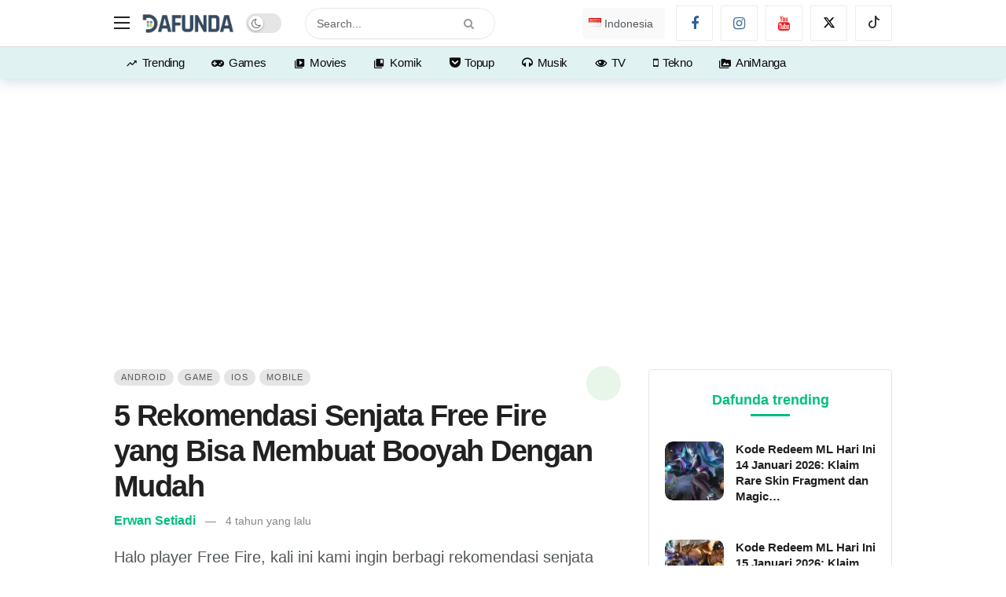

--- FILE ---
content_type: text/html; charset=UTF-8
request_url: https://dafunda.com/game/senjata-free-fire-yang-bisa-bikin-booyah/
body_size: 42727
content:
<!DOCTYPE html>
<html lang="id-ID">
<head>
	<meta http-equiv="Content-Type" content="text/html; charset=UTF-8" />
	<meta name='viewport' content='width=device-width, initial-scale=1, user-scalable=yes' />
	<link rel="profile" href="http://gmpg.org/xfn/11" />
	<link rel="pingback" href="https://dafunda.com/xmlrpc.php" />
	<meta name='robots' content='index, follow, max-image-preview:large, max-snippet:-1, max-video-preview:-1' />
<link rel='preconnect' href='https://static.cloudflareinsights.com/' crossorigin>
<link rel='preconnect' href='https://data.haloweb.id/' crossorigin>
<link rel='dns-prefetch' href='//ajax.cloudflare.com'>
<link rel='dns-prefetch' href='//static.cloudflareinsights.com'>
<link rel='dns-prefetch' href='//gmpg.org'>
<link rel='dns-prefetch' href='//www.google-analytics.com'>
<link rel='dns-prefetch' href='//www.googletagservices.com'>
<link rel='dns-prefetch' href='//www.googletagmanager.com'>

<link rel='dns-prefetch' href='//adservice.google.com'>
<link rel='dns-prefetch' href='//googleads.g.doubleclick.net'>
<link rel='dns-prefetch' href='//tpc.googlesyndication.com'>
<link rel='dns-prefetch' href='//data.haloweb.id'>

	<!-- This site is optimized with the Yoast SEO Premium plugin v26.7 (Yoast SEO v26.7) - https://yoast.com/wordpress/plugins/seo/ -->
	<title>5 Senjata Free Fire yang Bisa Bikin Booyah Dengan Mudah - Dafunda.com</title>
<link rel='preload' href='https://dafunda.com/wp-content/uploads/2020/03/Dafunda-Mobile-Logo-NP-min.png' as='image' imagesrcset='https://dafunda.com/wp-content/uploads/2020/03/Dafunda-Mobile-Logo-NP-min.png 1x, https://dafunda.com/wp-content/uploads/2020/03/Dafunda-Newspaper-Logo-min.png 2x' imagesizes=''/>
<link rel='preload' href='https://dafunda.com/wp-content/plugins/polylang-pro/vendor/wpsyntex/polylang/flags/id.png' as='image' imagesrcset='' imagesizes=''/>
<link rel='preload' href='https://dafunda.com/wp-content/plugins/ak-framework/assets/fonts/fontawesome-webfont.woff2' as='font' type='font/woff2' fetchpriority='high' crossorigin='anonymous'><link rel='preload' href='https://dafunda.com/wp-content/themes/newsy/assets/fonts/akfi.ttf' as='font' type='font/ttf' fetchpriority='high' crossorigin='anonymous'><link rel='preload' href='https://dafunda.com/wp-content/plugins/absolute-reviews/fonts/absolute-reviews-icons.woff' as='font' type='font/woff' fetchpriority='high' crossorigin='anonymous'><link rel='preload' href='https://dafunda.com/wp-content/plugins/ak-framework/assets/fonts/fontawesome-webfont.woff2?v=4.7.0' as='font' type='font/woff2' fetchpriority='high' crossorigin='anonymous'><link rel='preload' href='https://dafunda.com/wp-content/themes/newsy/assets/fonts/akfi.ttf?2vd315' as='font' type='font/ttf' fetchpriority='high' crossorigin='anonymous'><link rel='preload' href='https://dafunda.com/wp-content/plugins/ak-framework/assets/fonts/fontawesome-webfont.woff?v=4.7.0' as='font' type='font/woff' fetchpriority='high' crossorigin='anonymous'><link rel="preload" href="https://dafunda.com/wp-content/plugins/ak-framework/assets/fonts/fontawesome-webfont.woff2" as="font" type="font/woff2" crossorigin><link rel="preload" href="https://dafunda.com/wp-content/themes/newsy/assets/fonts/akfi.ttf" as="font" type="font/ttf" crossorigin><link rel="preload" href="https://dafunda.com/wp-content/uploads/code-snippets/593338.css" as="style" onload="this.rel='stylesheet';this.removeAttribute('onload');"><style id="perfmatters-used-css">@font-face{font-display:swap;font-family:"absolute-reviews-icons";src:url("https://dafunda.com/wp-content/plugins/absolute-reviews/public/css/../../fonts/absolute-reviews-icons.woff") format("woff"),url("https://dafunda.com/wp-content/plugins/absolute-reviews/public/css/../../fonts/absolute-reviews-icons.ttf") format("truetype"),url("https://dafunda.com/wp-content/plugins/absolute-reviews/public/css/../../fonts/absolute-reviews-icons.svg") format("svg");font-weight:normal;font-style:normal;}[class^="abr-icon-"],[class*=" abr-icon-"]{font-family:"absolute-reviews-icons" !important;font-style:normal;font-weight:normal;font-variant:normal;text-transform:none;line-height:1;-webkit-font-smoothing:antialiased;-moz-osx-font-smoothing:grayscale;}@-webkit-keyframes spin{0%{-webkit-transform:rotate(0deg);}100%{-webkit-transform:rotate(360deg);}}@keyframes spin{0%{transform:rotate(0deg);}100%{transform:rotate(360deg);}}@-webkit-keyframes animatebottom{from{bottom:-100px;opacity:0;}to{bottom:0px;opacity:1;}}@keyframes animatebottom{from{bottom:-100px;opacity:0;}to{bottom:0;opacity:1;}}.ak-anim{-webkit-animation-duration:1s;animation-duration:1s;-webkit-animation-fill-mode:both;animation-fill-mode:both;}.ak-anim-slide-in-down{animation-name:ak-anim-slide-in-down;animation-duration:.5s;}@keyframes ak-anim-flash{from,50%,to{opacity:1;}25%,75%{opacity:0;}}@keyframes ak-anim-pulse{from{transform:scale3d(1,1,1);}50%{transform:scale3d(1.05,1.05,1.05);}to{transform:translate3d(0,0,0);}}@keyframes ak-anim-shake{0%{transform:translateX(0);}6.5%{transform:translateX(-6px) rotateY(-9deg);}18.5%{transform:translateX(5px) rotateY(7deg);}31.5%{transform:translateX(-3px) rotateY(-5deg);}43.5%{transform:translateX(2px) rotateY(3deg);}50%{transform:translateX(0);}}@keyframes ak-anim-swing{20%{transform:rotate3d(0,0,1,15deg);}40%{transform:rotate3d(0,0,1,-10deg);}60%{transform:rotate3d(0,0,1,5deg);}80%{transform:rotate3d(0,0,1,-5deg);}to{transform:scale3d(1,1,1);}}@keyframes ak-anim-tada{from{transform:scale3d(1,1,1);}10%,20%{transform:scale3d(.9,.9,.9) rotate3d(0,0,1,-3deg);}30%,50%,70%{transform:scale3d(1.1,1.1,1.1) rotate3d(0,0,1,3deg);}40%,60%,80%{transform:scale3d(1.1,1.1,1.1) rotate3d(0,0,1,-3deg);}to{transform:scale3d(1,1,1);}}@keyframes ak-anim-bounce{from,20%,40%,60%,80%,to{animation-timing-function:cubic-bezier(.215,.61,.355,1);}0%{opacity:0;transform:scale3d(.3,.3,.3);}20%{transform:scale3d(1.1,1.1,1.1);}40%{transform:scale3d(.9,.9,.9);}60%{opacity:1;transform:scale3d(1.03,1.03,1.03);}80%{transform:scale3d(.97,.97,.97);}to{opacity:1;transform:scale3d(1,1,1);}}@keyframes ak-anim-fade-in{from{opacity:0;}to{opacity:1;}}@keyframes ak-menu-fade-out{from{opacity:1;}to{opacity:0;}}@keyframes ak-menu-zoom-in{from{opacity:0;transform:scale3d(.3,.3,.3);}50%{opacity:1;}}@keyframes ak-anim-slide-in-down{from{transform:translate3d(0,25px,0);opacity:0;}to{transform:translate3d(0,0,0);opacity:1;}}@keyframes ak-anim-slide-out-down{from{-webkit-transform:translate3d(0,0,0);transform:translate3d(0,0,0);}to{visibility:hidden;-webkit-transform:translate3d(0,25px,0);transform:translate3d(0,25px,0);}}@keyframes ak-anim-slide-in-up{from{transform:translate3d(0,-25px,0);opacity:0;}to{transform:translate3d(0,0,0);opacity:1;}}@keyframes ak-anim-slide-in-left{from{transform:translate3d(-25px,0,0);opacity:0;}to{transform:translate3d(0,0,0);opacity:1;}}@keyframes ak-anim-slide-in-right{from{transform:translate3d(25px,0,0);opacity:0;}to{transform:translate3d(0,0,0);opacity:1;}}@keyframes ak-anim-flip-in-x{from{transform:perspective(400px) rotate3d(1,0,0,90deg);}to{transform:perspective(400px);}}@keyframes ak-anim-flip-in-y{from{transform:perspective(400px) rotate3d(0,1,0,90deg);animation-timing-function:ease-in;opacity:0;}40%{transform:perspective(400px) rotate3d(0,1,0,-20deg);animation-timing-function:ease-in;}60%{transform:perspective(400px) rotate3d(0,1,0,10deg);opacity:1;}80%{transform:perspective(400px) rotate3d(0,1,0,-5deg);}to{transform:perspective(400px);}}@font-face{font-display:swap;font-family:"FontAwesome";src:url("https://dafunda.com/wp-content/plugins/ak-framework/assets/css/../fonts/fontawesome-webfont.eot?v=4.7.0");src:url("https://dafunda.com/wp-content/plugins/ak-framework/assets/css/../fonts/fontawesome-webfont.eot?#iefix&v=4.7.0") format("embedded-opentype"),url("https://dafunda.com/wp-content/plugins/ak-framework/assets/css/../fonts/fontawesome-webfont.woff2?v=4.7.0") format("woff2"),url("https://dafunda.com/wp-content/plugins/ak-framework/assets/css/../fonts/fontawesome-webfont.woff?v=4.7.0") format("woff"),url("https://dafunda.com/wp-content/plugins/ak-framework/assets/css/../fonts/fontawesome-webfont.ttf?v=4.7.0") format("truetype"),url("https://dafunda.com/wp-content/plugins/ak-framework/assets/css/../fonts/fontawesome-webfont.svg?v=4.7.0#fontawesomeregular") format("svg");font-weight:normal;font-style:normal;}.fa{display:inline-block;font:normal normal normal 14px/1 FontAwesome;font-size:inherit;text-rendering:auto;-webkit-font-smoothing:antialiased;-moz-osx-font-smoothing:grayscale;}@-webkit-keyframes fa-spin{0%{-webkit-transform:rotate(0);transform:rotate(0);}100%{-webkit-transform:rotate(359deg);transform:rotate(359deg);}}@keyframes fa-spin{0%{-webkit-transform:rotate(0);transform:rotate(0);}100%{-webkit-transform:rotate(359deg);transform:rotate(359deg);}}.fa-search:before{content:"";}.fa-lock:before{content:"";}.fa-headphones:before{content:"";}.fa-arrow-up:before{content:"";}.fa-twitter:before{content:"";}.fa-facebook-f:before,.fa-facebook:before{content:"";}.fa-group:before,.fa-users:before{content:"";}.fa-envelope:before{content:"";}.fa-angle-left:before{content:"";}.fa-mobile-phone:before,.fa-mobile:before{content:"";}.fa-gamepad:before{content:"";}.fa-youtube:before{content:"";}.fa-instagram:before{content:"";}.fa-whatsapp:before{content:"";}.fa-get-pocket:before{content:"";}.mfp-hide{display:none !important;}button::-moz-focus-inner{padding:0;border:0;}@font-face{font-display:swap;font-family:"akfi";src:url("https://dafunda.com/wp-content/themes/newsy/assets/css/../fonts/akfi.eot?2vd315");src:url("https://dafunda.com/wp-content/themes/newsy/assets/css/../fonts/akfi.eot?2vd315#iefix") format("embedded-opentype"),url("https://dafunda.com/wp-content/themes/newsy/assets/css/../fonts/akfi.ttf?2vd315") format("truetype"),url("https://dafunda.com/wp-content/themes/newsy/assets/css/../fonts/akfi.woff?2vd315") format("woff"),url("https://dafunda.com/wp-content/themes/newsy/assets/css/../fonts/akfi.svg?2vd315#icomoon") format("svg");font-weight:normal;font-style:normal;}[class^="akfi-"],[class*="akfi-"]{display:inline-block;font-family:"akfi" !important;speak:none !important;font-style:normal !important;font-weight:normal !important;font-variant:normal !important;text-transform:none !important;line-height:1 !important;-webkit-font-smoothing:antialiased;-moz-osx-font-smoothing:grayscale;}.akfi-video_library:before{content:"";}.akfi-collections_bookmark:before{content:"";}.akfi-perm_media:before{content:"";}.akfi-trending_up:before{content:"";}.akfi-search:before{content:"";}.akfi-eye:before{content:"";}a,abbr,acronym,address,applet,article,aside,audio,b,big,blockquote,body,canvas,caption,center,cite,code,dd,del,details,dfn,div,dl,dt,em,embed,fieldset,figcaption,figure,footer,form,h1,h2,h3,h4,h5,h6,header,hgroup,html,i,iframe,img,ins,kbd,label,legend,li,mark,menu,nav,object,ol,output,p,pre,q,ruby,s,samp,section,small,span,strike,strong,sub,summary,sup,table,tbody,td,tfoot,th,thead,time,tr,tt,u,ul,var,video{margin:0;padding:0;border:0;outline:0;font-size:100%;font:inherit;vertical-align:baseline;}article,aside,details,figcaption,figure,footer,header,hgroup,menu,nav,section{display:block;}*,:before,:after{-webkit-box-sizing:border-box;box-sizing:border-box;}::-moz-selection{background:#ce86b3;color:#fff;text-shadow:none;}::selection{background:#ce86b3;color:#fff;text-shadow:none;}::-moz-selection{background:#ce86b3;color:#fff;text-shadow:none;}:root{--ak-grey-bg-color:#f6f6f6;--ak-darkgrey-bg-color:#f1f1f1;--ak-bg-color:#fff;--ak-dark-bg-color:#f6f6f6;--ak-text-color:#53585c;--ak-link-text-color:#000;--ak-meta-text-color:#a0a0a0;--ak-border-color:#f4f4f4;--ak-dark-border-color:#eee;--ak-darker-border-color:#d4d4d4;--ak-alpha-bg-color:rgba(0,0,0,.1);--ak-alpha-border-color:rgba(0,0,0,.15);--ak-bar-bg-color:#fff;--ak-box-bg-color:#fff;--ak-box-border-color:rgba(0,0,0,.1);--ak-highlight-color:#4493e0;--ak-accent-color:#ff007a;}html,body{height:100%;margin:0;}body{color:var(--ak-text-color);background-color:var(--ak-bg-color);font-family:Helvetica Neue,Helvetica,Roboto,Arial,sans-serif;font-size:14px;line-height:1.6em;-webkit-text-size-adjust:100%;-ms-text-size-adjust:100%;text-rendering:optimizeLegibility;-webkit-text-decoration-skip:ink;text-decoration-skip-ink:auto;-webkit-font-smoothing:antialiased;-moz-osx-font-smoothing:grayscale;}.screen-reader-text{clip:rect(1px,1px,1px,1px);position:absolute !important;white-space:nowrap;height:1px;width:1px;overflow:hidden;}.screen-reader-text:focus{background-color:#f1f1f1;border-radius:3px;-webkit-box-shadow:0 0 2px 2px rgba(0,0,0,.6);box-shadow:0 0 2px 2px rgba(0,0,0,.6);clip:auto !important;color:var(--ak-highlight-color);display:block;font-size:14px;font-size:.875rem;font-weight:bold;height:auto;left:5px;line-height:normal;padding:15px 23px 14px;text-decoration:none;top:5px;width:auto;z-index:100000;}h1,h2,h3,h4,h5,h6{color:#000;line-height:1.4;font-weight:700;-ms-word-wrap:break-word;word-wrap:break-word;text-rendering:optimizeLegibility;}h1{font-size:2.44em;margin:.67em 0 .5em;}h3{font-size:1.56em;margin:1em 0 .5em;}h4{font-size:1.25em;margin:1.33em 0 .5em;}a{color:var(--ak-link-text-color);}a,a:focus,a:hover{text-decoration:none;}a:hover{color:var(--ak-highlight-color);}a:focus,button:focus{outline:0 !important;}ol,ul{list-style:none;}audio,canvas,img,video{vertical-align:middle;}img{max-width:100%;-ms-interpolation-mode:bicubic;height:auto;}iframe{max-width:100%;}input,textarea,button,select,label,optgroup{font:inherit;}i,em,cite,dfn{font-style:italic;}p,pre{margin:0 0 1.75em;text-rendering:optimizeLegibility;}.clearfix:before,.clearfix:after{display:table;content:"";line-height:0;clear:both;}.clearfix:after{clear:both !important;}.clearfix:after,.container:after,.row:after,.vc_row:after,.vc_row .ak_vc_container:after{content:"";display:table;clear:both;}.hidden{display:none;}input[type="text"],input[type="search"],input[type="email"],input[type="password"],input[type="number"],input[type="tel"],textarea,select{display:inline-block;background:var(--ak-box-bg-color);color:var(--ak-text-color);border:1px solid var(--ak-box-border-color);outline:0;font-size:14px;font-weight:400;width:100%;max-width:100%;min-height:40px;margin:0;padding:7px 14px;border-radius:0;-webkit-transition:all .2s ease;-webkit-transition:.25s ease;transition:.25s ease;-webkit-box-shadow:none;box-shadow:none;}input[type="text"]:focus,input[type="search"]:focus,input[type="email"]:focus,input[type="password"]:focus,input[type="tel"]:focus,select:focus,textarea:focus{-webkit-box-shadow:inset 0 2px 2px rgba(0,0,0,.05);box-shadow:inset 0 2px 2px rgba(0,0,0,.05);}input[type="button"],input[type="submit"],.btn,.btn:hover,.btn:focus,.button,.button:hover,.button:focus{border:1px solid transparent;background-color:var(--ak-highlight-color);color:#fff;height:36px;line-height:34px;padding:0 15px;display:inline-block;cursor:pointer;text-align:center;font-size:14px;font-weight:700;letter-spacing:1px;outline:0;-webkit-appearance:none;-webkit-transition:.3s ease;transition:.3s ease;-webkit-box-sizing:content-box;box-sizing:content-box;}.btn:hover,.button:hover,input[type="button"]:hover,input[type="submit"]:hover,.btn:focus,.button:focus,input[type="button"]:focus,input[type="submit"]:focus{color:#fff;-webkit-box-shadow:inset 0 0 0 100px rgba(255,255,255,.15);box-shadow:inset 0 0 0 100px rgba(255,255,255,.15);}button:disabled,button:disabled,input:disabled,input:disabled{background:var(--ak-darkgrey-bg-color) !important;}.btn .fa,.btn .ak-icon{margin-right:5px;font-size:inherit;}.btn.round{border-radius:40px;}.ak-toggle-container{position:relative;display:block;width:45px;height:25px;}.ak-toggle-container input{position:absolute;cursor:pointer;opacity:0;width:100%;height:100%;z-index:1;}.ak-toggle-container .slider{position:absolute;cursor:pointer;top:0;left:0;right:0;bottom:0;background-color:rgba(0,0,0,.1);-webkit-transition:.4s;transition:.4s;}.ak-toggle-container .slider:before{color:#666;background-color:#fff;position:absolute;content:"";font-size:14px !important;height:19px;line-height:20px;width:19px;text-align:center;left:3px;bottom:3px;-webkit-box-shadow:0 1px 3px rgba(0,0,0,.3);box-shadow:0 1px 3px rgba(0,0,0,.3);-webkit-transition:.25s;transition:.25s;}.ak-toggle-container .slider.round{border-radius:25px;}.ak-toggle-container .slider.round:before{border-radius:50%;}.ak-toggle-container input:checked+.slider:before{-webkit-transform:translateX(19px);transform:translateX(19px);}.ak_search_form{position:relative;border-radius:3px;overflow:hidden;}.ak_search_form .search-submit{color:#fff;border:0;font-size:14px;outline:0;cursor:pointer;position:absolute;height:auto;min-height:unset;top:1px;bottom:1px;right:1px;padding:0 15px;-webkit-transition:none;transition:none;border-radius:0 3px 3px 0;}.ak_search_form .search-submit .fa{margin:0;}.modal-step-container .modal-step-page{display:none;position:relative;width:100%;opacity:1;}.modal-step-container .modal-step-page.modal-current-step{display:block;}.modal-step-container .modal-step-page .go-modal-step.go-modal-login-page{top:18px;position:relative;}.ak-auth-modal{padding:0 !important;width:auto;max-width:420px;margin:0 auto;position:relative;}.ak-auth-modal .modal-message{font-size:16px;}.login-wrap{width:100%;position:relative;margin-left:auto;margin-right:auto;padding:40px 50px;display:inline-block;vertical-align:middle;background:var(--ak-box-bg-color);border:0;border-radius:3px;-webkit-box-shadow:0 0 30px rgba(0,0,0,.31);box-shadow:0 0 30px rgba(0,0,0,.31);-webkit-transition:-webkit-transform .4s ease-out;transition:-webkit-transform .4s ease-out;transition:transform .4s ease-out;transition:transform .4s ease-out,-webkit-transform .4s ease-out;}@media only screen and (max-width:767px){.login-wrap{padding:30px 30px;}}.login-header{text-align:center;color:var(--ak-text-color);font-size:16px;margin-bottom:15px;}.login-header h3{margin-top:0;}.login-header:last-child{margin-bottom:0;}.login-header .login-icon{display:block;margin-bottom:10px;font-size:64px;}.login-field{margin-bottom:15px;}.remember-checkbox{position:absolute;z-index:-1000;left:-1000px;overflow:hidden;clip:rect(0 0 0 0);height:1px;width:1px;margin:-1px;padding:0;border:0;}.remember-checkbox+.remember-label{padding-left:21px;height:16px;display:inline-block;line-height:16px;background-repeat:no-repeat;background-position:0 0;font-size:14px;vertical-align:middle;cursor:pointer;color:var(--ak-meta-text-color);}.remember-checkbox:checked+.remember-label{background-position:0 -16px;color:var(--ak-meta-text-color);}.remember-label{background-image:url("[data-uri]");-webkit-touch-callout:none;-webkit-user-select:none;-moz-user-select:none;-ms-user-select:none;user-select:none;}.login-reset{display:-webkit-box;display:-ms-flexbox;display:flex;-webkit-box-pack:justify;-ms-flex-pack:justify;justify-content:space-between;}.reset-link{color:var(--ak-text-link-color);}.login-remember{color:var(--ak-meta-text-color);}.login-submit{margin-bottom:10px;}.login-btn{border-radius:3px;padding:0 !important;height:38px !important;width:100%;}.reset-submit .login-btn{background:#575757 !important;}.login-buttom-text{font-size:14px;color:var(--ak-meta-text-color);text-align:center;margin-bottom:0;}.row{margin-right:-15px;margin-left:-15px;}.ak-container{width:auto;margin:0 auto;padding:0;}.container,.ak_vc_container{width:100%;margin-right:auto;margin-left:auto;}.container{padding-right:15px;padding-left:15px;}@media (max-width:576px){.container,.vc_column_container{max-width:540px;}}@media (min-width:768px){.container,.vc-content .vc_row,.vc-content .vc_element>.vc_row,.vc-content .vc_row[data-vc-full-width="true"]>.ak_vc_container,.vc-content .vc_element>.vc_row[data-vc-full-width="true"]>.ak_vc_container{max-width:750px;}}@media (min-width:992px){.container,.vc-content .vc_row,.vc-content .vc_element>.vc_row,.vc-content .vc_row[data-vc-full-width="true"]>.ak_vc_container,.vc-content .vc_element>.vc_row[data-vc-full-width="true"]>.ak_vc_container{max-width:970px;}}@media (min-width:1200px){.container,.vc-content .vc_row,.vc-content .vc_element>.vc_row,.vc-content .vc_row[data-vc-full-width="true"]>.ak_vc_container,.vc-content .vc_element>.vc_row[data-vc-full-width="true"]>.ak_vc_container{max-width:1170px;}}.col-xs-1,.col-sm-1,.col-md-1,.col-lg-1,.col-xs-2,.col-sm-2,.col-md-2,.col-lg-2,.col-xs-3,.col-sm-3,.col-md-3,.col-lg-3,.col-xs-4,.col-sm-4,.col-md-4,.col-lg-4,.col-xs-5,.col-sm-5,.col-md-5,.col-lg-5,.col-xs-6,.col-sm-6,.col-md-6,.col-lg-6,.col-xs-7,.col-sm-7,.col-md-7,.col-lg-7,.col-xs-8,.col-sm-8,.col-md-8,.col-lg-8,.col-xs-9,.col-sm-9,.col-md-9,.col-lg-9,.col-xs-10,.col-sm-10,.col-md-10,.col-lg-10,.col-xs-11,.col-sm-11,.col-md-11,.col-lg-11,.col-xs-12,.col-sm-12,.col-md-12,.col-lg-12{position:relative;min-height:1px;padding-right:15px;padding-left:15px;}@media (min-width:768px){.col-sm-1,.col-sm-2,.col-sm-3,.col-sm-4,.col-sm-5,.col-sm-6,.col-sm-7,.col-sm-8,.col-sm-9,.col-sm-10,.col-sm-11,.col-sm-12{float:left;}.col-sm-4{width:33.33333333%;}}@media (min-width:992px){.col-md-1,.col-md-2,.col-md-3,.col-md-4,.col-md-5,.col-md-6,.col-md-7,.col-md-8,.col-md-9,.col-md-10,.col-md-11,.col-md-12{float:left;}.col-md-8{width:66.66666667%;}.col-md-4{width:33.33333333%;}}.ak-row{-js-display:flex;display:-ms-flexbox;display:-webkit-box;display:flex;-ms-flex-flow:row nowrap;-webkit-box-orient:horizontal;-webkit-box-direction:normal;flex-flow:row nowrap;-ms-flex-pack:justify;-webkit-box-pack:justify;justify-content:space-between;-ms-flex-direction:row;flex-direction:row;height:100%;margin-left:-15px;margin-right:-15px;}.ak-inner-row{width:100%;display:inline-block;display:-ms-flexbox;display:-webkit-box;display:flex;-ms-flex-flow:row wrap;-webkit-box-orient:horizontal;-webkit-box-direction:normal;flex-flow:row wrap;-ms-flex-direction:row;flex-direction:row;}.ak-column{-js-display:flex;display:-ms-flexbox;display:-webkit-box;display:flex;-webkit-box-orient:vertical;-webkit-box-direction:normal;-ms-flex-direction:column;flex-direction:column;padding-left:15px;padding-right:15px;max-width:100%;-webkit-box-flex:1;-ms-flex:1 1 100%;flex:1 1 100%;min-width:0;}.ak-column>div{padding:7px 0;}.ak-column>div:first-child{padding-top:0;}.ak-column>div:last-child{padding-bottom:0;}.ak-column-grow{-webkit-box-flex:1;-ms-flex:1;flex:1;}.ak-column-normal{-webkit-box-flex:0 0 auto;-ms-flex:0 0 auto;flex:0 0 auto;}.ak-column-left{margin-right:auto;}.ak-column-center{margin:0 auto;}.ak-column-right{margin-left:auto;}.ak-justify-content-left{-webkit-box-pack:start;-ms-flex-pack:start;justify-content:flex-start;}.ak-justify-content-right{-webkit-box-pack:end;-ms-flex-pack:end;justify-content:flex-end;}.ak-justify-content-center{-webkit-box-pack:center;-ms-flex-pack:center;justify-content:center;}.ak-row-items-middle{-ms-flex-align:center;-webkit-box-align:center;align-items:center;}@media only screen and (max-width:992px){.ak-row-responsive,.ak-row-responsive .ak-column>.ak-inner-row{-webkit-box-orient:vertical;-webkit-box-direction:normal;-ms-flex-direction:column;flex-direction:column;}.ak-row-responsive .ak-column{width:100%;}.ak-row-responsive .ak-column-left{margin-right:0;}.ak-row-responsive .ak-column-right{margin-left:0;}}.ak-main-wrap{position:relative;overflow:hidden;}.ak-main-bg-wrap{width:100%;height:100%;position:fixed;z-index:0;top:0;}.ak-content-wrap{position:relative;}.ak-content{padding:30px 0 40px;}@media only screen and (min-width:1200px){.ak-layout-style-1 .sidebar-column-primary{padding-left:40px;}}.ak-bar{position:relative;display:-webkit-box;display:-ms-flexbox;display:flex;-webkit-box-align:center;-ms-flex-align:center;align-items:center;}.ak-bar .ak-bar-inner{position:relative;height:100%;}.ak-bar:not(.boxed),.ak-bar.boxed .ak-bar-inner{background-color:var(--ak-bar-bg-color);border-width:0;border-style:solid;border-color:var(--ak-alpha-border-color);}.ak-bar .ak-bar-item{padding:0 7px;}.ak-bar .ak-bar-item:first-child{padding-left:0 !important;}.ak-bar .ak-bar-item:last-child{padding-right:0 !important;}.ak-header-wrap{z-index:5;position:relative;background-color:var(--ak-bg-color);}.ak-header-wrap .ak-mid-bar{min-height:60px;border-bottom-width:1px;}.ak-header-wrap .ak-bottom-bar{min-height:50px;border-bottom-width:1px;}.ak-header-bottom-shadow{border-bottom-width:0;-webkit-box-shadow:0 5px 15px rgba(4,49,99,.15);box-shadow:0 5px 15px rgba(4,49,99,.15);}.ak-header-bottom-shadow .ak-bar:last-child{border-bottom-width:0;}.ak-header-icon-btn{font-size:18px;color:var(--ak-text-color);height:30px;border-radius:100%;line-height:30px;width:30px;display:-webkit-box;display:-ms-flexbox;display:flex;-webkit-box-align:center;-ms-flex-align:center;align-items:center;-webkit-box-pack:center;-ms-flex-pack:center;justify-content:center;text-align:center;}.ak-header-icon-btn:hover,.ak-header-icon-btn:focus{color:inherit;background-color:rgba(0,0,0,.05);}.ak-dropdown{visibility:hidden;opacity:0;position:absolute;top:45px;right:0;z-index:999;border-radius:4px;border:0;width:342px;padding:20px;background:var(--ak-bg-color);border:1px solid var(--ak-border-color);-webkit-box-shadow:0 2px 6px rgba(0,0,0,.2);box-shadow:0 2px 6px rgba(0,0,0,.2);-webkit-transition:all .4s ease;transition:all .4s ease;transform:translate3d(0,20px,0);-webkit-transform:translate3d(0,20px,0);-moz-transform:translate3d(0,20px,0);-ms-transform:translate3d(0,20px,0);-o-transform:translate3d(0,20px,0);}.ak-dropdown:before{border-color:transparent transparent var(--ak-bg-color);border-style:solid;border-width:0 8px 8px;content:"";right:16px;position:absolute;top:-8px;z-index:98;}.ak-dropdown:after{border-color:transparent transparent var(--ak-box-border-color);border-style:solid;border-width:0 9px 9px;content:"";right:15px;position:absolute;top:-9px;z-index:97;}.ak-column-left .ak-dropdown{right:auto;left:0;}.ak-column-left .ak-dropdown:before{right:auto;left:16px;}.ak-column-left .ak-dropdown:after{right:auto;left:15px;}@media (max-width:767px){.ak-dropdown{width:300px;}}.ak-header-mobile-wrap{display:none;position:relative;z-index:5;}.ak-header-mobile-wrap .ak-mobile-bar{position:relative;-webkit-box-shadow:0 2px 6px rgba(0,0,0,.1);box-shadow:0 2px 6px rgba(0,0,0,.1);height:60px;-webkit-transition:.2s ease;transition:.2s ease;}@media only screen and (max-width:991px){.ak-header-wrap,.ak-header-sticky-wrap{display:none;}.ak-header-mobile-wrap{display:block;}}.ak-sticky-bar{position:fixed;top:0;left:auto;width:100%;z-index:99;margin:0 auto;opacity:0;height:60px;visibility:hidden;-webkit-transition:-webkit-transform .3s;transition:-webkit-transform .3s;transition:transform .3s;transition:transform .3s,-webkit-transform .3s;-webkit-transform:translateY(-200px);-khtml-transform:translateY(-200px);transform:translateY(-200px);}.ak-sticky-bar .container{height:100%;}.ak-sticky-bar .ak-main-menu>li>a{line-height:60px;}.ak-sticky-bar:not(.boxed){border-bottom:0;-webkit-box-shadow:0 1px 8px 0 rgba(0,0,0,.1);box-shadow:0 1px 8px 0 rgba(0,0,0,.1);}.ak-post-sticky-wrap .ak-post-sticky-share .ak-share-button{margin-bottom:0;height:38px;width:38px;line-height:38px;}@media screen and (max-width:767px){.ak-post-sticky-wrap .ak-post-sticky-share .ak-share-button{display:none;width:32px;height:32px;line-height:32px;}.ak-post-sticky-wrap .ak-post-sticky-share .ak-share-button:nth-child(1),.ak-post-sticky-wrap .ak-post-sticky-share .ak-share-button:nth-child(2){display:-webkit-box;display:-ms-flexbox;display:flex;}}.ak-header-search{z-index:1;position:relative;}.ak-header-wrap .ak-header-search-form{padding:0;}.ak-header-search-form{min-width:50%;}.ak-header-search-form .ak-search-form{display:block;position:relative;line-height:normal;overflow:hidden;}.ak-header-search-form .ak-search-form.round{border-radius:30px;}.ak-header-search-form .ak-search-form.round .search-field{border-radius:30px;}.ak-header-search-form .ak-search-form.round .search-submit{border-radius:0 30px 30px 0;}.ak-header-search-form .search-field{color:#212121;background:transparent;}.ak-header-search-form input::-webkit-input-placeholder{color:#666;}.ak-header-search-form input::-moz-placeholder{color:#666;}.ak-header-search-form input:-ms-input-placeholder{color:#666;}.ak-header-search-form input::-ms-input-placeholder{color:#666;}.ak-header-search-form input::placeholder{color:#666;}.ak-column-grow.ak-column-center .ak-header-search-form .search-submit{padding:0 25px;}.ak-mid-bar .ak-header-search-form .search-field,.ak-bottom-bar .ak-header-search-form .search-field{background:hsla(0,0%,100%,.1);}.ak-menu-handler{color:#212121;display:block;position:relative;width:20px;height:16px;}.ak-menu-handler:hover,.ak-menu-handler:focus{color:inherit;}.ak-menu-handler span{position:absolute;width:100%;height:2px;left:0;border-top:2px solid;-webkit-transition:.15s ease;transition:.15s ease;}.ak-menu-handler span:nth-child(1){top:0;}.ak-menu-handler:hover span:nth-child(1){-webkit-transform:translateY(2px);transform:translateY(2px);}.ak-menu-handler span:nth-child(2){top:50%;margin-top:-1px;}.ak-menu-handler span:nth-child(3){bottom:0;}.ak-menu-handler:hover span:nth-child(3){-webkit-transform:translateY(-2px);transform:translateY(-2px);}.ak-footer-social-icons .ak-social-counter,.ak-header-social-icons .ak-social-counter{margin:0;}.ak-footer-social-icons .ak-social-counter .social-item,.ak-header-social-icons .ak-social-counter .social-item{margin:0 7px;}.ak-footer-social-icons .ak-social-counter .social-item a,.ak-header-social-icons .ak-social-counter .social-item a{margin:0;height:35px;line-height:35px;}.ak-footer-social-icons .ak-social-counter .social-item a .item-icon,.ak-header-social-icons .ak-social-counter .social-item a .item-icon{width:35px;font-size:18px;}.ak-logo-main{margin:0;padding:0;line-height:1;font-size:40px;font-weight:700;letter-spacing:-.02em;}.ak-logo-main a{display:block;}.ak-logo-main img,.ak-logo-main svg{width:auto;height:auto;display:block;max-width:100%;}.ak-top-lang-switcher{float:left;position:relative;}.ak-top-lang-switcher>li{padding-right:12px;float:left;}.ak-top-lang-switcher>li:last-child{padding-right:0;}.ak-top-lang-switcher>li img{margin:0 4px 2px 0;}.ak-top-lang-switcher a{color:var(--ak-text-color);}.ak-justify-content-right .ak-top-lang-switcher .sub-menu{right:0;}.ak-menu li{float:none;}.ak-menu li>a{padding:0 8px;position:relative;font-size:14px;line-height:38px;font-weight:400;color:var(--ak-link-text-color);display:-webkit-box;display:-ms-flexbox;display:flex;-webkit-box-align:center;-ms-flex-align:center;align-items:center;vertical-align:middle;-webkit-transition:background-color .15s ease;transition:background-color .15s ease;}.ak-menu li>a .ak-icon{margin-right:10px;font-size:20px;min-width:24px;color:inherit;text-align:center;}.ak-menu .sub-menu{position:relative;z-index:5;min-width:175px;}.ak-menu .sub-menu>li>a{font-size:15px;line-height:35px;font-weight:400;border-bottom:1px solid var(--ak-border-color);}.ak-menu .sub-menu>li.current-menu-item>a,.ak-menu .sub-menu>li.menu-entered>a,.ak-menu .sub-menu>li:hover>a{background-color:rgba(158,158,158,.07);}.ak-menu:not(.ak-menu-wide) li.current-menu-item>a,.ak-menu:not(.ak-menu-wide) li.menu-entered>a,.ak-menu:not(.ak-menu-wide) li:hover>a{background-color:rgba(158,158,158,.07);}.ak-menu-wide li>a .ak-icon{margin-right:6px;font-size:inherit;line-height:inherit;color:inherit;min-width:auto;height:auto;overflow:visible;}.ak-menu-wide>li{margin:0;padding:0;list-style:none;float:left;}.ak-menu-wide>li>a{position:relative;color:inherit;font-size:12px;line-height:40px;padding-right:15px;-webkit-transition:all .2s ease;transition:all .2s ease;}.ak-menu-wide>li:hover{background-color:transparent;}.ak-menu-wide .ak-mega-menu,.ak-menu-wide .sub-menu{position:absolute;top:100%;z-index:5;display:none;background-color:var(--ak-bg-color);-webkit-box-shadow:0 0 2px rgba(0,0,0,.1),0 20px 40px rgba(0,0,0,.18);box-shadow:0 0 2px rgba(0,0,0,.1),0 20px 40px rgba(0,0,0,.18);color:var(--ak-text-color);}.ak-menu-wide .sub-menu{min-width:180px;}.ak-menu-wide .sub-menu .sub-menu{left:99.4%;top:0;}.ak-menu-wide .sub-menu>li{position:relative;}.ak-menu-wide .sub-menu>li>a{display:block;padding:10px 20px;font-size:13px;font-weight:500;color:var(--ak-link-text-color);line-height:1.7;border-bottom:1px solid var(--ak-border-color);-webkit-transition:all .3s;transition:all .3s;}.ak-menu-wide .sub-menu>li>a .ak-icon{margin-right:10px;}.ak-menu-wide .sub-menu>li:last-child>a{border-bottom:none !important;}.ak-menu-more-enabled{display:-webkit-box;display:-ms-flexbox;display:flex;-webkit-box-flex:1;-ms-flex:1;flex:1;-webkit-box-align:center;-ms-flex-align:center;align-items:center;max-width:100%;-ms-flex-wrap:nowrap;flex-wrap:nowrap;overflow:hidden;}.ak-menu-more-enabled>ul.ak-menu{display:-webkit-box;display:-ms-flexbox;display:flex;-ms-flex-wrap:nowrap;flex-wrap:nowrap;-webkit-box-flex:1;-ms-flex:1;flex:1;width:100%;max-width:100%;}.ak-menu-more-enabled>ul.ak-menu>li{-webkit-box-flex:0;-ms-flex:none;flex:none;}.ak-menu-more-enabled>ul.ak-menu>li>ul.sub-menu>li>a:after{display:none;}.ak-menu-style-4>li>a,.ak-menu-style-5>li>a{padding:0 15px;}.ak-menu-style-4>li.current-menu-item>a,.ak-menu-style-5>li.current-menu-item>a,.ak-menu-style-4>li:hover>a,.ak-menu-style-5>li:hover>a{background-color:rgba(158,158,158,.07);}.ak-menu-style-5>li{margin:0 5px 0 0;}.ak-menu-style-5>li>a{border-radius:5px;}.ak-menu-style-6>li>a{display:inline-block;margin:0 12px 0 0;padding:0;background-color:transparent !important;}.ak-menu-style-6>li:not(:last-child):after{content:"/";margin-right:12px;color:var(--ak-alpha-border-color);}.ak-main-menu>li>a{font-size:15px;line-height:60px;font-weight:700;}.ak-mobile_menu-bar{overflow-x:auto;width:100%;display:block;-webkit-box-shadow:0 2px 6px rgba(0,0,0,.1);box-shadow:0 2px 6px rgba(0,0,0,.1);scrollbar-width:none;-ms-overflow-style:none;}.ak-mobile_menu-bar::-webkit-scrollbar{display:none;}.ak-mobile_menu-bar .container{max-width:-webkit-max-content;max-width:-moz-max-content;max-width:max-content;width:-webkit-max-content;width:-moz-max-content;width:max-content;}.ak-mobile_menu-bar .ak-menu{-webkit-box-orient:horizontal;-webkit-box-direction:normal;-ms-flex-flow:row nowrap;flex-flow:row nowrap;display:-webkit-box;display:-ms-flexbox;display:flex;}.ak-bar.ak-mobile_menu-bar:not(.boxed){border-top:1px solid var(--ak-border-color);}.ak-mobile-bar-menu>li>a{font-size:13px;font-weight:700;}.ak-footer-menu li>a{font-size:14px;}@media only screen and (max-width:767px){.ak-footer-menu{text-align:center;}.ak-footer-menu li{float:none;display:inline-block;}.ak-footer-menu li a{line-height:100% !important;padding:0 5px;}.ak-footer-menu li a:before,.ak-footer-menu li a:after{display:none;}.ak-footer-menu li:after{display:none;}}.ak-footer-bar .ak-mega-menu,.ak-footer-bar .sub-menu{top:auto;bottom:100%;}.ak-post-share{margin:0 0 20px;}.ak-share-list{display:block;position:relative;}.ak-post-share .ak-voting-button,.ak-module-bottom .ak-voting-button,.ak-share-button,.ak-post-share .ak-bookmark-button{position:relative;font-size:18px;height:38px;padding:0;margin:0 7px 7px 0;background:#333;border:1px solid transparent;border-radius:3px;float:left;display:-ms-flexbox;display:-webkit-box;display:flex;-ms-flex:1;-webkit-box-flex:1;flex:1;-webkit-backface-visibility:hidden;backface-visibility:hidden;-ms-flex-pack:center;-webkit-box-pack:center;justify-content:center;-webkit-box-align:center;-ms-flex-align:center;align-items:center;}.ak-post-share .ak-voting-button .fa,.ak-module-bottom .ak-voting-button .fa,.ak-share-button .fa,.ak-post-share .ak-bookmark-button .fa{color:#fff;font-size:20px;width:38px;line-height:1;text-align:center;display:inline-block;}.ak-share-button .share-name{display:inline-block;font-family:inherit;font-weight:700;color:#fff;font-size:14px;padding:0 15px 0 5px;}.ak-share-button:hover{opacity:.9;}.ak-share-button:last-child{margin-right:0;}.ak-share-style-1 .ak-share-button,.ak-share-style-1 .ak-bookmark-button{border-radius:100%;text-align:center;height:44px;line-height:44px;}.ak-share-style-1 .ak-share-button .fa,.ak-share-style-1 .ak-bookmark-button .fa{width:44px;}.ak-share-style-1 .ak-share-button .share-name,.ak-share-style-1 .ak-bookmark-button .share-name{display:none !important;}.ak-share-style-2 .ak-share-list,.ak-share-style-3 .ak-share-list,.ak-share-style-6 .ak-share-list{display:-ms-flexbox;display:-webkit-box;display:flex;-ms-flex:1;-webkit-box-flex:1;flex:1;-webkit-box-pack:start;-ms-flex-pack:start;justify-content:flex-start;}@media only screen and (max-width:991px){.ak-share-button .share-name{display:none !important;}}@media only screen and (max-width:767px){.ak-share-container{display:-webkit-box;display:-ms-flexbox;display:flex;}}.ak-post-wrap{position:relative;}.ak-post-header{margin:0 0 20px;}.ak-post-footer:empty{margin:0;}.ak-post-wrapper .ak-post-wrap+.ak-post-wrap:before,.ak-post-wrapper article[data-type="post"]:not(:first-child):before{content:"";display:block;width:100%;height:35px;background:rgba(0,0,0,.01) url("[data-uri]");margin:0 0 50px 0;}@media (max-width:768px){.ak-post-autoload .ak-post-wrapper .sidebar-column{display:none;}}.ak-post-terms-wrapper{margin-bottom:10px;line-height:14px;display:block;}.ak-post-terms{margin:0;display:inline-block;}.ak-post-terms a{font-size:11px;letter-spacing:1px;line-height:1;color:var(--ak-text-color);background-color:var(--ak-alpha-bg-color);padding:5px 9px;display:inline-block;margin:0 5px 6px 0;border-radius:2px;text-decoration:none;text-transform:uppercase;text-rendering:auto;-webkit-font-smoothing:auto;-moz-osx-font-smoothing:auto;-webkit-transition:all .2s linear;transition:all .2s linear;}.ak-post-terms a:hover{background-color:var(--ak-highlight-color);color:#fff !important;}.ak-post-badges{float:right;margin-top:-4px;}.ak-post-title{color:#212121;font-weight:700;font-size:2.7em;line-height:1.2;margin:0 0 20px;letter-spacing:-.04em;}.ak-post-title a{color:inherit;}@media only screen and (max-width:992px){.ak-post-title{font-size:2em !important;}}@media only screen and (max-width:768px){.ak-post-title{font-size:1.8em !important;}}.ak-post-meta{position:relative;display:-webkit-box;display:-ms-flexbox;display:flex;-ms-align-items:center;-webkit-box-align:center;-ms-flex-align:center;align-items:center;-ms-flex-line-pack:start;align-content:flex-start;margin:0 0 20px;font-size:14px;line-height:1.6;color:#888;text-transform:none;}.ak-post-meta a{color:inherit;font-weight:400;}.ak-post-meta>div{display:inline-block;}.ak-post-meta>div:not(:last-of-type){margin-right:10px;}.ak-post-meta>div .ak-icon{font-size:inherit;margin-right:3px;}.ak-post-meta-left{display:-webkit-box;display:-ms-flexbox;display:flex;-ms-align-items:center;-webkit-box-align:center;-ms-flex-align:center;align-items:center;-ms-flex-line-pack:start;align-content:flex-start;}.ak-post-meta-left>div{display:inline-block;}.ak-post-meta-left>div:not(:last-of-type){margin-right:8px;}.ak-post-meta-right{text-align:right;-webkit-box-flex:1;-ms-flex:1 0 auto;flex:1 0 auto;}.ak-post-meta-right>div{display:inline-block;font-size:18px;}.ak-post-meta-right>div:not(:last-of-type){margin-right:15px;}.ak-post-meta-right .ak-icon{margin-right:5px;}@media (max-width:576px){.ak-post-meta,.ak-post-meta-left,.ak-post-meta-right{display:block;}.ak-post-meta-right{margin-top:10px;}}.ak-post-meta-author a,.ak-post-meta-author a:hover{font-weight:700;font-size:16px;line-height:1;color:var(--ak-highlight-color);}@media only screen and (min-width:768px){.ak-post-meta.meta-style-2 .ak-post-meta-author+.ak-post-meta-date:before,.ak-post-meta.meta-style-3 .ak-post-meta-author+.ak-post-meta-date:before{content:"—";margin-right:8px;}}.ak-post-featured{text-align:center;display:block;margin:0 0 30px;line-height:0;position:relative;}.ak-post-featured img{max-width:100%;width:100%;height:auto !important;}.ak-post-featured iframe{max-width:100%;}.ak-post-content{color:#333;font-size:16px;line-height:1.8;word-break:normal;-ms-word-wrap:break-word;word-wrap:break-word;}.ak-post-content iframe{max-width:100%;}.ak-post-content a{color:var(--ak-highlight-color);}.ak-post-content strong>a,.ak-post-content>p>a{text-decoration:underline;}.ak-post-content ul{list-style:square;}.ak-post-content ol,.ak-post-content ul{padding-left:1.3em;margin:0 0 1.25em;}.ak-post-content ol ul,.ak-post-content ul ul,.ak-post-content ol ol,.ak-post-content ul ol{margin:0;}.ak-post-content>p,.ak-post-content>q{margin:0 0 1.25em;}.ak-post-content>blockquote,.ak-post-content>div,.ak-post-content>dd,.ak-post-content>form,.ak-post-content>video,.ak-post-content>figure,.ak-post-content table,.ak-post-content .wp-block-button,.ak-post-content .wp-block-cover{margin:0 0 1.75em;}@media only screen and (max-width:991px){.ak-post-content,blockquote p,.pullquote p{font-size:16px !important;line-height:1.8 !important;}.ak-post-content h1{font-size:2em;}.ak-post-content h3{font-size:1.25em;}.ak-post-content h4{font-size:1em;}}.ak-post-tags{font-size:12px;margin:2.2em auto 1.75em;clear:both;}.ak-post-tags span{font-weight:700;margin-right:10px;}.ak-post-tags a{color:var(--ak-text-color);background-color:var(--ak-alpha-bg-color);display:inline-block;letter-spacing:1px;line-height:normal;padding:4px 10px;margin:0 3px 5px 0;text-rendering:optimizeLegibility;-webkit-font-smoothing:auto;-moz-osx-font-smoothing:auto;-webkit-transition:all .2s linear;transition:all .2s linear;}.ak-post-tags a:hover{color:#fff !important;background-color:var(--ak-highlight-color);}.widget{margin-bottom:30px;}.comment-wrapper{margin-bottom:40px;}.comment-wrapper .comment-section{display:none;width:100%;}.comment-wrapper .comment-section iframe{width:100% !important;}.comment-wrapper .comment-section:first-of-type{display:block;}.ak-footer-wrap{position:relative;background-color:var(--ak-bg-color);}.ak-footer-wrap .container{height:100%;}.ak-footer-wrap .ak-mid-bar{min-height:120px;border-top-width:1px;}.ak-footer-wrap .ak-bottom-bar{min-height:60px;border-top-width:1px;}.ak-footer-wrap .ak-block{margin-bottom:30px;}.ak-footer-wrap .ak-ad{margin-bottom:0;}.ak-footer-bar{position:relative;-webkit-box-sizing:content-box;box-sizing:content-box;}.ak-footer-copyright{font-size:14px;}.ak-footer-widgets{width:100%;padding:30px 0;}.ak-footer-widgets .widget{width:100%;}.ak-footer-widgets .sidebar>.widget:last-of-type,.ak-footer-widgets .sidebar>.widget:last-of-type>.ak-block:last-of-type{margin-bottom:0;}@media only screen and (max-width:992px){.ak-footer-wrap .ak-footer-bar{height:auto !important;}.ak-footer-wrap .ak-footer-bar:not(.boxed),.ak-footer-wrap .ak-footer-bar.boxed .ak-header-row{padding-top:20px;padding-bottom:20px;}.ak-footer-wrap .ak-bar-item{padding:7px 0;}}@media only screen and (min-width:992px){.ak-footer-widgets .row{margin-right:-30px;margin-left:-30px;}.ak-footer-widgets .ak-footer-column{padding-right:30px;padding-left:30px;}}@media only screen and (max-width:767px){.ak-footer-widgets{padding:40px 0 30px;}.ak-footer-widgets .ak-footer-column{margin-bottom:30px;}.ak-footer-widgets .ak-footer-column:last-child{margin-bottom:0;}.ak-footer-wrap .ak-footer-copyright{text-align:center;}}.facebook,.facebook:hover{background-color:#2d5f9a;border-color:#2d5f9a;color:#2d5f9a;}.twitter,.twitter:hover{background-color:#53c7ff;border-color:#53c7ff;color:#53c7ff;}.twitterx,.twitterx:hover{background-color:#010101;border-color:#010101;color:#010101;}.youtube,.youtube:hover{background-color:#b00;border-color:#b00;color:#eb1a21;}.instagram,.instagram:hover{background-color:#417096;border-color:#417096;color:#417096;}.whatsapp,.whatsapp:hover{background-color:#00e676;border-color:#00e676;color:#00e676;}.email,.email:hover{background-color:#8bc34a;border-color:#8bc34a;color:#8bc34a;}.tiktok,.tiktok:hover{background-color:#333;border-color:#333;color:#333;}.ak-ad-header_top_ad,.ak-ad-header_bottom_ad,.ak-ad-footer_top_ad{padding:15px 0;background-color:var(--ak-dark-bg-color);margin-bottom:0 !important;}.modal{z-index:99999;}.ak-back-top{background:var(--ak-highlight-color);color:#fff;width:40px;height:40px;position:fixed;bottom:10px;right:10px;text-align:center;line-height:40px;z-index:999;cursor:pointer;opacity:0;visibility:hidden;-webkit-transition:all .3s ease;transition:all .3s ease;font-size:16px;-webkit-box-shadow:0 1px 2px 0 rgba(0,0,0,.09);box-shadow:0 1px 2px 0 rgba(0,0,0,.09);}@-webkit-keyframes akcubeGridScaleDelay{0%,70%,100%{-webkit-transform:scale3D(1,1,1);transform:scale3D(1,1,1);}35%{-webkit-transform:scale3D(0,0,1);transform:scale3D(0,0,1);}}@keyframes akcubeGridScaleDelay{0%,70%,100%{-webkit-transform:scale3D(1,1,1);transform:scale3D(1,1,1);}35%{-webkit-transform:scale3D(0,0,1);transform:scale3D(0,0,1);}}@-webkit-keyframes akBounce{0%,80%,100%{-webkit-transform:scale(0);opacity:0;}40%{-webkit-transform:scale(1);opacity:1;}}@keyframes akBounce{0%,80%,100%{-webkit-transform:scale(0);transform:scale(0);opacity:0;}40%{-webkit-transform:scale(1);transform:scale(1);opacity:1;}}@-webkit-keyframes akSpinCircle{0%{-webkit-transform:rotate(0);transform:rotate(0);}100%{-webkit-transform:rotate(360deg);transform:rotate(360deg);}}@keyframes akSpinCircle{0%{-webkit-transform:rotate(0);transform:rotate(0);}100%{-webkit-transform:rotate(360deg);transform:rotate(360deg);}}@-webkit-keyframes akSquare{0%{-webkit-transform:rotate(0);transform:rotate(0);}25%{-webkit-transform:rotate(180deg);transform:rotate(180deg);}50%{-webkit-transform:rotate(180deg);transform:rotate(180deg);}75%{-webkit-transform:rotate(360deg);transform:rotate(360deg);}100%{-webkit-transform:rotate(360deg);transform:rotate(360deg);}}@keyframes akSquare{0%{-webkit-transform:rotate(0);transform:rotate(0);}25%{-webkit-transform:rotate(180deg);transform:rotate(180deg);}50%{-webkit-transform:rotate(180deg);transform:rotate(180deg);}75%{-webkit-transform:rotate(360deg);transform:rotate(360deg);}100%{-webkit-transform:rotate(360deg);transform:rotate(360deg);}}@-webkit-keyframes akSquareInner{0%{height:0;}25%{height:0;}50%{height:100%;}75%{height:100%;}100%{height:0;}}@keyframes akSquareInner{0%{height:0;}25%{height:0;}50%{height:100%;}75%{height:100%;}100%{height:0;}}.ak-loading-box{position:absolute;display:none;top:0;left:0;right:0;bottom:0;z-index:9;text-align:center;}.ak-loading-box>div{position:relative;top:50%;margin-top:-30px;}.ak-icon.fa{font-family:FontAwesome !important;}.akfi-trending_up{font-weight:700;}.ak-badge-icon{display:inline-block;width:48px;height:48px;line-height:48px;margin:0;padding:0;position:relative;text-align:center;text-transform:uppercase;color:#000;line-height:1;border-radius:50%;}.ak-badge-type-icon .ak-icon{width:100% !important;height:100% !important;margin:0 !important;display:-webkit-box;display:-ms-flexbox;display:flex;-webkit-box-align:center;-ms-flex-align:center;align-items:center;-webkit-box-pack:center;-ms-flex-pack:center;justify-content:center;font-size:26px;line-height:inherit;}.ak-badge-type-icon .ak-icon img{width:100%;height:100%;}.ak-module-badges a,.ak-post-badges a{margin-right:5px;vertical-align:middle;display:inline-block;}.ak-badge-menu>li>a>.ak-badge-icon,.ak-module-badges a .ak-badge-icon,.ak-post-badges a .ak-badge-icon{width:44px;height:44px;line-height:44px;-webkit-transition:all .15s ease-out;transition:all .15s ease-out;}.ak-badge-menu>li>a:hover .ak-badge-icon,.ak-module-badges a:hover .ak-badge-icon,.ak-post-badges a:hover .ak-badge-icon{-webkit-transform:translate(0,-3px);transform:translate(0,-3px);}@media (max-width:576px){.ak-module-badges a .ak-badge-icon,.ak-post-badges a .ak-badge-icon,.ak-badge-icon{width:32px;height:32px;line-height:32px;}.ak-module-badges a .ak-badge-icon .ak-icon,.ak-post-badges a .ak-badge-icon .ak-icon,.ak-badge-icon .ak-icon{font-size:18px;}}.ak-featured-thumb{position:relative;overflow:hidden;display:block;z-index:0;}.ak-featured-thumb>img{position:absolute;top:0;bottom:0;left:0;width:100%;height:auto;min-height:100%;z-index:-1;}.ak-featured-thumb.size-auto{height:auto;}.ak-dark-mode .ak-toggle-container .slider:before{font-family:FontAwesome;content:"";}.ak-dark-mode .ak-toggle-container input:checked+.slider:before{content:"";}.ak-module{margin-bottom:30px;min-height:0;position:relative;}.ak-module:last-child{margin-bottom:0;}.ak-module-inner{display:block;}.ak-module-featured,.ak-module-details{position:relative;}.ak-module-title{margin:0;font-size:18px;font-weight:700;line-height:1.35;}.ak-module-title a{color:#212121;-webkit-transition:color .2s;transition:color .2s;}@media (max-width:576px){.ak-module-title{font-size:15px !important;}}.ak-featured-cover{position:relative;overflow:hidden;}.ak-module-1-small,.ak-module-1-small-square{border-bottom:0;margin-bottom:25px;}.ak-module-1-small .ak-module-title,.ak-module-1-small-square .ak-module-title{font-size:15px !important;line-height:20px !important;letter-spacing:normal;}.ak-module-1-small-square .ak-module-featured{float:left;width:75px;}.ak-module-1-small-square .ak-module-details{margin-left:75px;padding-left:15px;}@media only screen and (min-width:992px) and (max-width:1200px){.ak-module-1-small .ak-module-title,.ak-module-1-small-square .ak-module-title{font-size:13px !important;}}.ak-block{--ak-block-accent-color:#377dce;position:relative;margin-bottom:40px;}.ak-block .row{margin-bottom:30px;}.ak-block .row:last-child{margin-bottom:0;}@media (max-width:767px){.ak-block .row>div:not(:last-child){margin-bottom:30px;}}.ak-block .ak-module .ak-module-title a:hover,.ak-block .ak-module-8 .ak-module-title:before{color:var(--ak-block-accent-color);}.ak-block-inner{position:relative;}.ak-block-boxed{background-color:var(--ak-box-bg-color);border:1px solid var(--ak-box-border-color);padding:20px;}@media (max-width:576px){.ak-block-boxed{padding:20px;}}.ak-block-border-round,.ak-block-inner-border-round .ak-block-inner{border-radius:5px;}.ak-block-column .ak-block-posts{-ms-flex-wrap:wrap;flex-wrap:wrap;display:-webkit-box;display:-ms-flexbox;display:flex;-webkit-box-align:start;-ms-flex-align:start;align-items:flex-start;}.ak-block-column .ak-block-posts .ak-module{width:100%;}@media only screen and (min-width:576px){.ak-block-column .ak-block-posts{margin-right:-30px;}.ak-block-column .ak-block-posts .ak-module{float:left;padding-right:30px;}.ak-block-column .ak-block-posts .ak-module:last-child{margin-bottom:0 !important;}.ak-block-column.ak-block-width-1 .ak-block-posts{margin-right:0 !important;}.ak-block-column.ak-block-width-1 .ak-block-posts .ak-module{padding-right:0 !important;padding-left:0 !important;}}@media only screen and (max-width:992px){.ak-block-column .ak-block-posts{margin-right:-30px !important;}.ak-block-column .ak-block-posts .ak-module{padding-right:30px !important;}}@media only screen and (max-width:768px){.ak-block-column .ak-block-posts{margin-right:-15px !important;}.ak-block-column .ak-block-posts .ak-module{padding-right:15px !important;}}.ak_column_1 .ak-block-column:not(.ak-block-width-1) .ak-module .ak-module-title,.ak_column_2 .ak-block-column:not(.ak-block-width-2) .ak-module .ak-module-title,.ak_column_3 .ak-block-column.ak-block-width-1 .ak-module .ak-module-title,.ak_column_3 .ak-block-column.ak-block-width-2 .ak-module .ak-module-title{font-size:16px;line-height:22px;}[class*="ak-block-numeric-style-"]{list-style-type:none;counter-reset:li-counter;}.ak-block-header{--ak-block-header-bg-color:#377dce;--ak-block-header-line-color:#377dce;--ak-block-title-text-color:#377dce;--ak-block-title-bg-color:#377dce;--ak-block-title-icon-color:inherit;--ak-block-title-text-size:inherit;--ak-block-title-line-height:inherit;position:relative;display:-webkit-box;display:-ms-flexbox;display:flex;-webkit-box-pack:justify;-ms-flex-pack:justify;justify-content:space-between;margin-bottom:25px;background-color:var(--ak-block-header-bg-color);}.ak-block-header:after{content:"";display:block;position:absolute;top:auto;bottom:auto;width:100%;border-color:var(--ak-block-header-line-color);background-color:var(--ak-block-header-line-color);}.ak-block-title{display:-webkit-box;display:-ms-flexbox;display:flex;-webkit-box-align:center;-ms-flex-align:center;align-items:center;margin:0;padding:0;background-color:var(--ak-block-title-bg-color);color:var(--ak-block-title-text-color) !important;font-size:18px;line-height:36px;font-weight:700;-ms-flex-negative:0;flex-shrink:0;}.ak-block-title a,.ak-block-title span{color:inherit;line-height:inherit;}.ak-block-title .title-text{z-index:1;display:inline-block;font-size:var(--ak-block-title-text-size);line-height:var(--ak-block-title-line-height);}.ak-block-title:after{content:"";display:block;position:absolute;border-color:var(--ak-block-header-line-color);background-color:var(--ak-block-header-line-color);}.ak-block-title .ak-icon{margin-right:8px;line-height:inherit;color:var(--ak-block-title-icon-color);}.ak-block-header.ak-block-header-style-11{--ak-block-header-bg-color:transparent !important;--ak-block-title-bg-color:transparent !important;--ak-block-title-line-height:1;margin-bottom:15px;}.ak-block-header.ak-block-header-style-11:after{display:none;}.ak-block-header.ak-block-header-style-11 .ak-block-title:after{display:none;}.ak-block-header.ak-block-header-style-12{--ak-block-header-bg-color:transparent !important;--ak-block-title-bg-color:transparent !important;display:block;}.ak-block-header.ak-block-header-style-12:after{display:none;}.ak-block-header.ak-block-header-style-12 .ak-block-title{display:block;text-align:center;padding:0;}.ak-block-header.ak-block-header-style-12 .ak-block-title .ak-icon{display:block;text-align:center;font-size:29px;line-height:32px;margin:0;}.ak-block-header.ak-block-header-style-12 .ak-block-title:after{top:auto;bottom:-3px;left:50%;margin-left:-25px;right:auto;width:50px;height:3px;}.ak-ad{text-align:center;margin-bottom:40px;}.ak-block-about-us .ak-about-image{margin:0 0 15px;}.ak-block-about-us .ak-about-image img{max-width:100%;margin-right:auto;margin-left:auto;}.ak-block-about-us .ak-about-description{margin:0 0 15px;font-size:15px;}.ak-block-about-us .ak-about-description .ak-about-link{font-size:14px;font-weight:500;margin:0 10px;}.ak-block-about-us .ak-about-social-items{margin:0;}.ak-block-about-us .ak-about-social-items .ak-social-counter.social-counter-style-4 .social-item a{height:38px;line-height:38px;}.ak-block-about-us .ak-about-social-items .ak-social-counter.social-counter-style-4 .social-item a .item-icon{width:38px;}.ak-featured-thumb{position:relative;overflow:hidden;display:block;z-index:0;}.ak-featured-thumb>img{position:absolute;top:0;bottom:0;left:0;width:100%;height:auto;min-height:100%;z-index:-1;}.ak-featured-thumb.lazy-thumb>img{opacity:0;-webkit-transition:opacity .4s ease;transition:opacity .4s ease;}.ak-featured-thumb.lazy-thumb>img.lazyloaded{opacity:1;}.ak-featured-thumb.lazy-thumb:before{content:"";opacity:1;background:var(--ak-dark-bg-color) url("https://dafunda.com/wp-content/plugins/newsy-elements/assets/css/../images/imgloader.gif");background-position:center;background-size:cover;position:absolute;top:0;left:0;right:0;bottom:0;z-index:-1;}.ak-featured-thumb.size-1000{padding-bottom:100%;}.ak-featured-thumb.size-auto{height:auto;}.ak-social-counter{margin:0;padding:0;list-style:none !important;}.ak-social-counter .social-item{border:0;font-family:inherit;font-weight:normal;border-radius:3px;}.ak-social-counter .social-item .item-icon{text-align:center;font-size:22px;line-height:inherit;color:inherit;}.ak-social-counter .social-item .item-name,.ak-social-counter .social-item .item-title,.ak-social-counter .social-item .item-count,.ak-social-counter .social-item .item-join,.ak-social-counter .social-item .item-button{font-weight:500;font-size:13px;color:var(--ak-text-color);}.ak-social-counter .social-item .item-join,.ak-social-counter .social-item .item-button,.ak-social-counter .social-item .item-count{font-weight:700;}.ak-social-counter.social-counter-colored .item-icon,.ak-social-counter.social-counter-dark .item-icon,.ak-social-counter.social-counter-colored .item-title,.ak-social-counter.social-counter-dark .item-title,.ak-social-counter.social-counter-colored .item-name,.ak-social-counter.social-counter-dark .item-name,.ak-social-counter.social-counter-colored .item-count,.ak-social-counter.social-counter-dark .item-count,.ak-social-counter.social-counter-colored .item-join,.ak-social-counter.social-counter-dark .item-join,.ak-social-counter.social-counter-colored .item-button,.ak-social-counter.social-counter-dark .item-button{color:#fff;}.ak-social-counter.social-counter-light .social-item a,.ak-social-counter.social-counter-light-box .social-item a{background-color:transparent;}.ak-social-counter.social-counter-light-box .social-item a{border:1px solid #ececec;}.ak-social-counter.social-counter-colored .social-item .facebook,.ak-social-counter.social-counter-light-square .social-item .facebook .item-icon,.ak-social-counter.social-counter-light-circle .social-item .facebook .item-icon{background-color:#4a639f;}.ak-social-counter.social-counter-colored .social-item .facebook:hover,.ak-social-counter.social-counter-light-circle .social-item .facebook:hover .item-icon,.ak-social-counter.social-counter-light-circle .social-item .facebook:hover .item-icon{background-color:#5271b3;}.ak-social-counter.social-counter-colored .social-item .twitter,.ak-social-counter.social-counter-light-square .social-item .twitter .item-icon,.ak-social-counter.social-counter-light-circle .social-item .twitter .item-icon{background-color:#00aced;}.ak-social-counter.social-counter-colored .social-item .twitter:hover,.ak-social-counter.social-counter-light-circle .social-item .twitter:hover .item-icon,.ak-social-counter.social-counter-light-circle .social-item .twitter:hover .item-icon{background-color:#58d1ff;}.ak-social-counter.social-counter-colored .social-item .twitterx,.ak-social-counter.social-counter-light-square .social-item .twitterx .item-icon,.ak-social-counter.social-counter-light-circle .social-item .twitterx .item-icon{background-color:#010101;}.ak-social-counter.social-counter-colored .social-item .twitterx:hover,.ak-social-counter.social-counter-light-circle .social-item .twitterx:hover .item-icon,.ak-social-counter.social-counter-light-circle .social-item .twitterx:hover .item-icon{background-color:#111;}.ak-social-counter.social-counter-colored .social-item .youtube,.ak-social-counter.social-counter-light-square .social-item .youtube .item-icon,.ak-social-counter.social-counter-light-circle .social-item .youtube .item-icon{background-color:#eb1a21;}.ak-social-counter.social-counter-colored .social-item .youtube:hover,.ak-social-counter.social-counter-light-circle .social-item .youtube:hover .item-icon,.ak-social-counter.social-counter-light-circle .social-item .youtube:hover .item-icon{background-color:#b00;}.ak-social-counter.social-counter-colored .social-item .tiktok,.ak-social-counter.social-counter-light-square .social-item .tiktok .item-icon,.ak-social-counter.social-counter-light-circle .social-item .tiktok .item-icon{background-color:#333;}.ak-social-counter.social-counter-colored .social-item .tiktok:hover,.ak-social-counter.social-counter-light-circle .social-item .tiktok:hover .item-icon,.ak-social-counter.social-counter-light-circle .social-item .tiktok:hover .item-icon{background-color:#000;}.ak-social-counter.social-counter-colored .social-item .instagram,.ak-social-counter.social-counter-light-square .social-item .instagram .item-icon,.ak-social-counter.social-counter-light-circle .social-item .instagram .item-icon,.ak-social-counter.social-counter-colored .social-item .instagram:hover,.ak-social-counter.social-counter-light-circle .social-item .instagram:hover .item-icon,.ak-social-counter.social-counter-light-circle .social-item .instagram:hover .item-icon{background-color:#f77638;background:radial-gradient(circle farthest-corner at 35% 90%,#fec564,rgba(0,0,0,0) 50%),radial-gradient(circle farthest-corner at 0 140%,#fec564,rgba(0,0,0,0) 50%),radial-gradient(ellipse farthest-corner at 0 -25%,#5258cf,rgba(0,0,0,0) 50%),radial-gradient(ellipse farthest-corner at 20% -50%,#5258cf,rgba(0,0,0,0) 50%),radial-gradient(ellipse farthest-corner at 100% 0,#893dc2,rgba(0,0,0,0) 50%),radial-gradient(ellipse farthest-corner at 60% -20%,#893dc2,rgba(0,0,0,0) 50%),radial-gradient(ellipse farthest-corner at 100% 100%,#d9317a,rgba(0,0,0,0)),-webkit-gradient(linear,left top,left bottom,from(#6559ca),color-stop(30%,#bc318f),color-stop(50%,#e33f5f),color-stop(70%,#f77638),to(#fec66d));background:radial-gradient(circle farthest-corner at 35% 90%,#fec564,rgba(0,0,0,0) 50%),radial-gradient(circle farthest-corner at 0 140%,#fec564,rgba(0,0,0,0) 50%),radial-gradient(ellipse farthest-corner at 0 -25%,#5258cf,rgba(0,0,0,0) 50%),radial-gradient(ellipse farthest-corner at 20% -50%,#5258cf,rgba(0,0,0,0) 50%),radial-gradient(ellipse farthest-corner at 100% 0,#893dc2,rgba(0,0,0,0) 50%),radial-gradient(ellipse farthest-corner at 60% -20%,#893dc2,rgba(0,0,0,0) 50%),radial-gradient(ellipse farthest-corner at 100% 100%,#d9317a,rgba(0,0,0,0)),linear-gradient(#6559ca,#bc318f 30%,#e33f5f 50%,#f77638 70%,#fec66d 100%);}.ak-social-counter.social-counter-style-4{margin:0 -5px;text-align:center;}.ak-social-counter.social-counter-style-4 .social-item{float:left;margin:5px 0;}.ak-social-counter.social-counter-style-4 .social-item a{margin:0 5px;float:left;height:45px;line-height:45px;}.ak-social-counter.social-counter-style-4 .social-item a .item-icon{float:left;width:45px;}.ak-social-counter.social-counter-style-4 .social-item a .item-title,.ak-social-counter.social-counter-style-4 .social-item a .item-join,.ak-social-counter.social-counter-style-4 .social-item a .item-name,.ak-social-counter.social-counter-style-4 .social-item a .item-count,.ak-social-counter.social-counter-style-4 .social-item a .item-button{display:none;}</style>
	<meta name="description" content="Halo player Free Fire, kali ini kami ingin berbagi rekomendasi senjata Free Fire yang bisa bikin Booyah dengan mudah. Penasaran? Yuk cek." />
	<link rel="canonical" href="https://dafunda.com/game/senjata-free-fire-yang-bisa-bikin-booyah/" />
	<meta property="og:locale" content="id_ID" />
	<meta property="og:type" content="article" />
	<meta property="og:title" content="5 Rekomendasi Senjata Free Fire yang Bisa Membuat Booyah Dengan Mudah" />
	<meta property="og:description" content="Halo player Free Fire, kali ini kami ingin berbagi rekomendasi senjata Free Fire yang bisa bikin Booyah dengan mudah. Penasaran? Yuk cek." />
	<meta property="og:url" content="https://dafunda.com/game/senjata-free-fire-yang-bisa-bikin-booyah/" />
	<meta property="og:site_name" content="Dafunda.com" />
	<meta property="article:publisher" content="https://www.facebook.com/dafundacom" />
	<meta property="article:author" content="https://www.facebook.com/ErwanSetiadi21" />
	<meta property="article:published_time" content="2022-07-06T06:56:53+00:00" />
	<meta property="article:modified_time" content="2022-07-06T06:56:59+00:00" />
	<meta property="og:image" content="https://dafunda.com/wp-content/uploads/2022/07/Senjata-Free-Fire-yang-Bisa-Membuat-Booyah-Dengan-Mudah.jpg" />
	<meta property="og:image:width" content="1200" />
	<meta property="og:image:height" content="675" />
	<meta property="og:image:type" content="image/jpeg" />
	<meta name="author" content="Erwan Setiadi" />
	<meta name="twitter:card" content="summary_large_image" />
	<meta name="twitter:creator" content="@dafundacom" />
	<meta name="twitter:site" content="@dafundacom" />
	<script type="application/ld+json" class="yoast-schema-graph">{"@context":"https://schema.org","@graph":[{"@type":"NewsArticle","@id":"https://dafunda.com/game/senjata-free-fire-yang-bisa-bikin-booyah/#article","isPartOf":{"@id":"https://dafunda.com/game/senjata-free-fire-yang-bisa-bikin-booyah/"},"author":{"name":"Erwan Setiadi","@id":"https://dafunda.com/#/schema/person/91d8649d1b9356566cba1aa508f48e20"},"headline":"5 Rekomendasi Senjata Free Fire yang Bisa Membuat Booyah Dengan Mudah","datePublished":"2022-07-06T06:56:53+00:00","dateModified":"2022-07-06T06:56:59+00:00","mainEntityOfPage":{"@id":"https://dafunda.com/game/senjata-free-fire-yang-bisa-bikin-booyah/"},"wordCount":513,"commentCount":0,"publisher":{"@id":"https://dafunda.com/#organization"},"image":{"@id":"https://dafunda.com/game/senjata-free-fire-yang-bisa-bikin-booyah/#primaryimage"},"thumbnailUrl":"https://dafunda.com/wp-content/uploads/2022/07/Senjata-Free-Fire-yang-Bisa-Membuat-Booyah-Dengan-Mudah.jpg","keywords":["Free Fire","Senjata Free Fire"],"articleSection":["Android","Game","iOS","Mobile"],"inLanguage":"id","potentialAction":[{"@type":"CommentAction","name":"Comment","target":["https://dafunda.com/game/senjata-free-fire-yang-bisa-bikin-booyah/#respond"]}],"copyrightYear":"2022","copyrightHolder":{"@id":"https://dafunda.com/#organization"},"hasPart":[{"@type":"SiteNavigationElement","name":"Table of Contents","url":"https://dafunda.com/game/senjata-free-fire-yang-bisa-bikin-booyah/#ez-toc","position":1,"hasPart":[{"@type":"SiteNavigationElement","name":"Berikut Senjata Free Fire yang Bisa Bikin Booyah","url":"https://dafunda.com/game/senjata-free-fire-yang-bisa-bikin-booyah/#berikut-senjata-free-fire-yang-bisa-bikin-booyah","position":2},{"@type":"SiteNavigationElement","name":"1. M14","url":"https://dafunda.com/game/senjata-free-fire-yang-bisa-bikin-booyah/#1-m14","position":3},{"@type":"SiteNavigationElement","name":"2. MP40","url":"https://dafunda.com/game/senjata-free-fire-yang-bisa-bikin-booyah/#2-mp40","position":4},{"@type":"SiteNavigationElement","name":"3. AK","url":"https://dafunda.com/game/senjata-free-fire-yang-bisa-bikin-booyah/#3-ak","position":5},{"@type":"SiteNavigationElement","name":"4. Scar","url":"https://dafunda.com/game/senjata-free-fire-yang-bisa-bikin-booyah/#4-scar","position":6},{"@type":"SiteNavigationElement","name":"5. AWM","url":"https://dafunda.com/game/senjata-free-fire-yang-bisa-bikin-booyah/#5-awm","position":7}]}]},{"@type":"WebPage","@id":"https://dafunda.com/game/senjata-free-fire-yang-bisa-bikin-booyah/","url":"https://dafunda.com/game/senjata-free-fire-yang-bisa-bikin-booyah/","name":"5 Senjata Free Fire yang Bisa Bikin Booyah Dengan Mudah - Dafunda.com","isPartOf":{"@id":"https://dafunda.com/#website"},"primaryImageOfPage":{"@id":"https://dafunda.com/game/senjata-free-fire-yang-bisa-bikin-booyah/#primaryimage"},"image":{"@id":"https://dafunda.com/game/senjata-free-fire-yang-bisa-bikin-booyah/#primaryimage"},"thumbnailUrl":"https://dafunda.com/wp-content/uploads/2022/07/Senjata-Free-Fire-yang-Bisa-Membuat-Booyah-Dengan-Mudah.jpg","datePublished":"2022-07-06T06:56:53+00:00","dateModified":"2022-07-06T06:56:59+00:00","description":"Halo player Free Fire, kali ini kami ingin berbagi rekomendasi senjata Free Fire yang bisa bikin Booyah dengan mudah. Penasaran? Yuk cek.","breadcrumb":{"@id":"https://dafunda.com/game/senjata-free-fire-yang-bisa-bikin-booyah/#breadcrumb"},"inLanguage":"id","potentialAction":[{"@type":"ReadAction","target":["https://dafunda.com/game/senjata-free-fire-yang-bisa-bikin-booyah/"]}]},{"@type":"ImageObject","inLanguage":"id","@id":"https://dafunda.com/game/senjata-free-fire-yang-bisa-bikin-booyah/#primaryimage","url":"https://dafunda.com/wp-content/uploads/2022/07/Senjata-Free-Fire-yang-Bisa-Membuat-Booyah-Dengan-Mudah.jpg","contentUrl":"https://dafunda.com/wp-content/uploads/2022/07/Senjata-Free-Fire-yang-Bisa-Membuat-Booyah-Dengan-Mudah.jpg","width":1200,"height":675,"caption":"Senjata Free Fire Yang Bisa Membuat Booyah Dengan Mudah"},{"@type":"BreadcrumbList","@id":"https://dafunda.com/game/senjata-free-fire-yang-bisa-bikin-booyah/#breadcrumb","itemListElement":[{"@type":"ListItem","position":1,"name":"Beranda","item":"https://dafunda.com/"},{"@type":"ListItem","position":2,"name":"Game","item":"https://dafunda.com/game/"},{"@type":"ListItem","position":3,"name":"5 Rekomendasi Senjata Free Fire yang Bisa Membuat Booyah Dengan Mudah"}]},{"@type":"WebSite","@id":"https://dafunda.com/#website","url":"https://dafunda.com/","name":"Dafunda.com","description":"Media Geek dan Pop Culture Terbaik di Indonesia","publisher":{"@id":"https://dafunda.com/#organization"},"alternateName":"Dafunda","potentialAction":[{"@type":"SearchAction","target":{"@type":"EntryPoint","urlTemplate":"https://dafunda.com/?s={search_term_string}"},"query-input":{"@type":"PropertyValueSpecification","valueRequired":true,"valueName":"search_term_string"}}],"inLanguage":"id"},{"@type":"Organization","@id":"https://dafunda.com/#organization","name":"Dafunda.com","url":"https://dafunda.com/","logo":{"@type":"ImageObject","inLanguage":"id","@id":"https://dafunda.com/#/schema/logo/image/","url":"https://dafunda.com/wp-content/uploads/2020/11/Dafunda-Splash-Logo.png","contentUrl":"https://dafunda.com/wp-content/uploads/2020/11/Dafunda-Splash-Logo.png","width":512,"height":512,"caption":"Dafunda.com"},"image":{"@id":"https://dafunda.com/#/schema/logo/image/"},"sameAs":["https://www.facebook.com/dafundacom","https://x.com/dafundacom","https://www.youtube.com/c/dafundacom","https://www.instagram.com/dafundacom/","https://www.tiktok.com/@dafunda","https://www.linkedin.com/company/dafunda"],"description":"Dafunda adalah media yang berfokus pada konten seputar budaya populer seperti game, film, tv, komik, musik, dan teknologi dari seluruh dunia","email":"info@dafunda.com","telephone":"+6285157905220","legalName":"Dafunda","foundingDate":"2015-09-10","numberOfEmployees":{"@type":"QuantitativeValue","minValue":"1","maxValue":"10"},"publishingPrinciples":"https://dafunda.com/pedoman-media-siber/","ownershipFundingInfo":"https://dafunda.com/about/redaksi/","actionableFeedbackPolicy":"https://dafunda.com/privacy/","correctionsPolicy":"https://dafunda.com/pedoman-media-siber/","ethicsPolicy":"https://dafunda.com/pedoman-media-siber/","diversityPolicy":"https://dafunda.com/pedoman-media-siber/","diversityStaffingReport":"https://dafunda.com/pedoman-media-siber/"},{"@type":"Person","@id":"https://dafunda.com/#/schema/person/91d8649d1b9356566cba1aa508f48e20","name":"Erwan Setiadi","image":{"@type":"ImageObject","inLanguage":"id","@id":"https://dafunda.com/#/schema/person/image/","url":"https://dafunda.com/wp-content/uploads/2024/03/Erwan-Setiadi-80x80.jpg","contentUrl":"https://dafunda.com/wp-content/uploads/2024/03/Erwan-Setiadi-80x80.jpg","caption":"Erwan Setiadi"},"description":"Erwan Setiadi adalah penulis kreatif dengan kecintaan terhadap game dan anime.","sameAs":["https://www.facebook.com/ErwanSetiadi21","https://www.instagram.com/erwan.setiadi/?hl=id"],"honorificPrefix":"Mr","gender":"laki-laki","knowsAbout":["Menulis","Game","esports"],"knowsLanguage":["Indonesia","Inggris"],"jobTitle":"content writer","worksFor":"Dafunda","url":"https://dafunda.com/author/samaki27/"}]}</script>
	<!-- / Yoast SEO Premium plugin. -->


<link rel="manifest" href="/pwa-manifest.json">
<link rel="apple-touch-icon-precomposed" sizes="192x192" href="https://dafunda.com/wp-content/uploads/2024/10/Dafunda-PWA.png">
<link rel='dns-prefetch' href='//www.googletagmanager.com' />

<link rel="alternate" type="application/rss+xml" title="Dafunda.com &raquo; Feed" href="https://dafunda.com/feed/" />
<script type="pmdelayedscript" data-cfasync="false" data-no-optimize="1" data-no-defer="1" data-no-minify="1">
			var ak_ajax_url = "https://dafunda.com/?ajax-request=ak";
		</script><!-- dafunda.com is managing ads with Advanced Ads 2.0.16 – https://wpadvancedads.com/ --><script id="dafun-ready" type="pmdelayedscript" data-cfasync="false" data-no-optimize="1" data-no-defer="1" data-no-minify="1">
			window.advanced_ads_ready=function(e,a){a=a||"complete";var d=function(e){return"interactive"===a?"loading"!==e:"complete"===e};d(document.readyState)?e():document.addEventListener("readystatechange",(function(a){d(a.target.readyState)&&e()}),{once:"interactive"===a})},window.advanced_ads_ready_queue=window.advanced_ads_ready_queue||[];		</script>
		<style id='wp-img-auto-sizes-contain-inline-css' type='text/css'>img:is([sizes=auto i],[sizes^="auto," i]){contain-intrinsic-size:3000px 1500px}
/*# sourceURL=wp-img-auto-sizes-contain-inline-css */</style>
<style id='wp-block-library-inline-css' type='text/css'>:root{--wp-block-synced-color:#7a00df;--wp-block-synced-color--rgb:122,0,223;--wp-bound-block-color:var(--wp-block-synced-color);--wp-editor-canvas-background:#ddd;--wp-admin-theme-color:#007cba;--wp-admin-theme-color--rgb:0,124,186;--wp-admin-theme-color-darker-10:#006ba1;--wp-admin-theme-color-darker-10--rgb:0,107,160.5;--wp-admin-theme-color-darker-20:#005a87;--wp-admin-theme-color-darker-20--rgb:0,90,135;--wp-admin-border-width-focus:2px}@media (min-resolution:192dpi){:root{--wp-admin-border-width-focus:1.5px}}.wp-element-button{cursor:pointer}:root .has-very-light-gray-background-color{background-color:#eee}:root .has-very-dark-gray-background-color{background-color:#313131}:root .has-very-light-gray-color{color:#eee}:root .has-very-dark-gray-color{color:#313131}:root .has-vivid-green-cyan-to-vivid-cyan-blue-gradient-background{background:linear-gradient(135deg,#00d084,#0693e3)}:root .has-purple-crush-gradient-background{background:linear-gradient(135deg,#34e2e4,#4721fb 50%,#ab1dfe)}:root .has-hazy-dawn-gradient-background{background:linear-gradient(135deg,#faaca8,#dad0ec)}:root .has-subdued-olive-gradient-background{background:linear-gradient(135deg,#fafae1,#67a671)}:root .has-atomic-cream-gradient-background{background:linear-gradient(135deg,#fdd79a,#004a59)}:root .has-nightshade-gradient-background{background:linear-gradient(135deg,#330968,#31cdcf)}:root .has-midnight-gradient-background{background:linear-gradient(135deg,#020381,#2874fc)}:root{--wp--preset--font-size--normal:16px;--wp--preset--font-size--huge:42px}.has-regular-font-size{font-size:1em}.has-larger-font-size{font-size:2.625em}.has-normal-font-size{font-size:var(--wp--preset--font-size--normal)}.has-huge-font-size{font-size:var(--wp--preset--font-size--huge)}.has-text-align-center{text-align:center}.has-text-align-left{text-align:left}.has-text-align-right{text-align:right}.has-fit-text{white-space:nowrap!important}#end-resizable-editor-section{display:none}.aligncenter{clear:both}.items-justified-left{justify-content:flex-start}.items-justified-center{justify-content:center}.items-justified-right{justify-content:flex-end}.items-justified-space-between{justify-content:space-between}.screen-reader-text{border:0;clip-path:inset(50%);height:1px;margin:-1px;overflow:hidden;padding:0;position:absolute;width:1px;word-wrap:normal!important}.screen-reader-text:focus{background-color:#ddd;clip-path:none;color:#444;display:block;font-size:1em;height:auto;left:5px;line-height:normal;padding:15px 23px 14px;text-decoration:none;top:5px;width:auto;z-index:100000}html :where(.has-border-color){border-style:solid}html :where([style*=border-top-color]){border-top-style:solid}html :where([style*=border-right-color]){border-right-style:solid}html :where([style*=border-bottom-color]){border-bottom-style:solid}html :where([style*=border-left-color]){border-left-style:solid}html :where([style*=border-width]){border-style:solid}html :where([style*=border-top-width]){border-top-style:solid}html :where([style*=border-right-width]){border-right-style:solid}html :where([style*=border-bottom-width]){border-bottom-style:solid}html :where([style*=border-left-width]){border-left-style:solid}html :where(img[class*=wp-image-]){height:auto;max-width:100%}:where(figure){margin:0 0 1em}html :where(.is-position-sticky){--wp-admin--admin-bar--position-offset:var(--wp-admin--admin-bar--height,0px)}@media screen and (max-width:600px){html :where(.is-position-sticky){--wp-admin--admin-bar--position-offset:0px}}

/*# sourceURL=wp-block-library-inline-css */</style><style id='global-styles-inline-css' type='text/css'>:root{--wp--preset--aspect-ratio--square: 1;--wp--preset--aspect-ratio--4-3: 4/3;--wp--preset--aspect-ratio--3-4: 3/4;--wp--preset--aspect-ratio--3-2: 3/2;--wp--preset--aspect-ratio--2-3: 2/3;--wp--preset--aspect-ratio--16-9: 16/9;--wp--preset--aspect-ratio--9-16: 9/16;--wp--preset--color--black: #000000;--wp--preset--color--cyan-bluish-gray: #abb8c3;--wp--preset--color--white: #ffffff;--wp--preset--color--pale-pink: #f78da7;--wp--preset--color--vivid-red: #cf2e2e;--wp--preset--color--luminous-vivid-orange: #ff6900;--wp--preset--color--luminous-vivid-amber: #fcb900;--wp--preset--color--light-green-cyan: #7bdcb5;--wp--preset--color--vivid-green-cyan: #00d084;--wp--preset--color--pale-cyan-blue: #8ed1fc;--wp--preset--color--vivid-cyan-blue: #0693e3;--wp--preset--color--vivid-purple: #9b51e0;--wp--preset--gradient--vivid-cyan-blue-to-vivid-purple: linear-gradient(135deg,rgb(6,147,227) 0%,rgb(155,81,224) 100%);--wp--preset--gradient--light-green-cyan-to-vivid-green-cyan: linear-gradient(135deg,rgb(122,220,180) 0%,rgb(0,208,130) 100%);--wp--preset--gradient--luminous-vivid-amber-to-luminous-vivid-orange: linear-gradient(135deg,rgb(252,185,0) 0%,rgb(255,105,0) 100%);--wp--preset--gradient--luminous-vivid-orange-to-vivid-red: linear-gradient(135deg,rgb(255,105,0) 0%,rgb(207,46,46) 100%);--wp--preset--gradient--very-light-gray-to-cyan-bluish-gray: linear-gradient(135deg,rgb(238,238,238) 0%,rgb(169,184,195) 100%);--wp--preset--gradient--cool-to-warm-spectrum: linear-gradient(135deg,rgb(74,234,220) 0%,rgb(151,120,209) 20%,rgb(207,42,186) 40%,rgb(238,44,130) 60%,rgb(251,105,98) 80%,rgb(254,248,76) 100%);--wp--preset--gradient--blush-light-purple: linear-gradient(135deg,rgb(255,206,236) 0%,rgb(152,150,240) 100%);--wp--preset--gradient--blush-bordeaux: linear-gradient(135deg,rgb(254,205,165) 0%,rgb(254,45,45) 50%,rgb(107,0,62) 100%);--wp--preset--gradient--luminous-dusk: linear-gradient(135deg,rgb(255,203,112) 0%,rgb(199,81,192) 50%,rgb(65,88,208) 100%);--wp--preset--gradient--pale-ocean: linear-gradient(135deg,rgb(255,245,203) 0%,rgb(182,227,212) 50%,rgb(51,167,181) 100%);--wp--preset--gradient--electric-grass: linear-gradient(135deg,rgb(202,248,128) 0%,rgb(113,206,126) 100%);--wp--preset--gradient--midnight: linear-gradient(135deg,rgb(2,3,129) 0%,rgb(40,116,252) 100%);--wp--preset--font-size--small: 13px;--wp--preset--font-size--medium: 20px;--wp--preset--font-size--large: 36px;--wp--preset--font-size--x-large: 42px;--wp--preset--spacing--20: 0.44rem;--wp--preset--spacing--30: 0.67rem;--wp--preset--spacing--40: 1rem;--wp--preset--spacing--50: 1.5rem;--wp--preset--spacing--60: 2.25rem;--wp--preset--spacing--70: 3.38rem;--wp--preset--spacing--80: 5.06rem;--wp--preset--shadow--natural: 6px 6px 9px rgba(0, 0, 0, 0.2);--wp--preset--shadow--deep: 12px 12px 50px rgba(0, 0, 0, 0.4);--wp--preset--shadow--sharp: 6px 6px 0px rgba(0, 0, 0, 0.2);--wp--preset--shadow--outlined: 6px 6px 0px -3px rgb(255, 255, 255), 6px 6px rgb(0, 0, 0);--wp--preset--shadow--crisp: 6px 6px 0px rgb(0, 0, 0);}:where(.is-layout-flex){gap: 0.5em;}:where(.is-layout-grid){gap: 0.5em;}body .is-layout-flex{display: flex;}.is-layout-flex{flex-wrap: wrap;align-items: center;}.is-layout-flex > :is(*, div){margin: 0;}body .is-layout-grid{display: grid;}.is-layout-grid > :is(*, div){margin: 0;}:where(.wp-block-columns.is-layout-flex){gap: 2em;}:where(.wp-block-columns.is-layout-grid){gap: 2em;}:where(.wp-block-post-template.is-layout-flex){gap: 1.25em;}:where(.wp-block-post-template.is-layout-grid){gap: 1.25em;}.has-black-color{color: var(--wp--preset--color--black) !important;}.has-cyan-bluish-gray-color{color: var(--wp--preset--color--cyan-bluish-gray) !important;}.has-white-color{color: var(--wp--preset--color--white) !important;}.has-pale-pink-color{color: var(--wp--preset--color--pale-pink) !important;}.has-vivid-red-color{color: var(--wp--preset--color--vivid-red) !important;}.has-luminous-vivid-orange-color{color: var(--wp--preset--color--luminous-vivid-orange) !important;}.has-luminous-vivid-amber-color{color: var(--wp--preset--color--luminous-vivid-amber) !important;}.has-light-green-cyan-color{color: var(--wp--preset--color--light-green-cyan) !important;}.has-vivid-green-cyan-color{color: var(--wp--preset--color--vivid-green-cyan) !important;}.has-pale-cyan-blue-color{color: var(--wp--preset--color--pale-cyan-blue) !important;}.has-vivid-cyan-blue-color{color: var(--wp--preset--color--vivid-cyan-blue) !important;}.has-vivid-purple-color{color: var(--wp--preset--color--vivid-purple) !important;}.has-black-background-color{background-color: var(--wp--preset--color--black) !important;}.has-cyan-bluish-gray-background-color{background-color: var(--wp--preset--color--cyan-bluish-gray) !important;}.has-white-background-color{background-color: var(--wp--preset--color--white) !important;}.has-pale-pink-background-color{background-color: var(--wp--preset--color--pale-pink) !important;}.has-vivid-red-background-color{background-color: var(--wp--preset--color--vivid-red) !important;}.has-luminous-vivid-orange-background-color{background-color: var(--wp--preset--color--luminous-vivid-orange) !important;}.has-luminous-vivid-amber-background-color{background-color: var(--wp--preset--color--luminous-vivid-amber) !important;}.has-light-green-cyan-background-color{background-color: var(--wp--preset--color--light-green-cyan) !important;}.has-vivid-green-cyan-background-color{background-color: var(--wp--preset--color--vivid-green-cyan) !important;}.has-pale-cyan-blue-background-color{background-color: var(--wp--preset--color--pale-cyan-blue) !important;}.has-vivid-cyan-blue-background-color{background-color: var(--wp--preset--color--vivid-cyan-blue) !important;}.has-vivid-purple-background-color{background-color: var(--wp--preset--color--vivid-purple) !important;}.has-black-border-color{border-color: var(--wp--preset--color--black) !important;}.has-cyan-bluish-gray-border-color{border-color: var(--wp--preset--color--cyan-bluish-gray) !important;}.has-white-border-color{border-color: var(--wp--preset--color--white) !important;}.has-pale-pink-border-color{border-color: var(--wp--preset--color--pale-pink) !important;}.has-vivid-red-border-color{border-color: var(--wp--preset--color--vivid-red) !important;}.has-luminous-vivid-orange-border-color{border-color: var(--wp--preset--color--luminous-vivid-orange) !important;}.has-luminous-vivid-amber-border-color{border-color: var(--wp--preset--color--luminous-vivid-amber) !important;}.has-light-green-cyan-border-color{border-color: var(--wp--preset--color--light-green-cyan) !important;}.has-vivid-green-cyan-border-color{border-color: var(--wp--preset--color--vivid-green-cyan) !important;}.has-pale-cyan-blue-border-color{border-color: var(--wp--preset--color--pale-cyan-blue) !important;}.has-vivid-cyan-blue-border-color{border-color: var(--wp--preset--color--vivid-cyan-blue) !important;}.has-vivid-purple-border-color{border-color: var(--wp--preset--color--vivid-purple) !important;}.has-vivid-cyan-blue-to-vivid-purple-gradient-background{background: var(--wp--preset--gradient--vivid-cyan-blue-to-vivid-purple) !important;}.has-light-green-cyan-to-vivid-green-cyan-gradient-background{background: var(--wp--preset--gradient--light-green-cyan-to-vivid-green-cyan) !important;}.has-luminous-vivid-amber-to-luminous-vivid-orange-gradient-background{background: var(--wp--preset--gradient--luminous-vivid-amber-to-luminous-vivid-orange) !important;}.has-luminous-vivid-orange-to-vivid-red-gradient-background{background: var(--wp--preset--gradient--luminous-vivid-orange-to-vivid-red) !important;}.has-very-light-gray-to-cyan-bluish-gray-gradient-background{background: var(--wp--preset--gradient--very-light-gray-to-cyan-bluish-gray) !important;}.has-cool-to-warm-spectrum-gradient-background{background: var(--wp--preset--gradient--cool-to-warm-spectrum) !important;}.has-blush-light-purple-gradient-background{background: var(--wp--preset--gradient--blush-light-purple) !important;}.has-blush-bordeaux-gradient-background{background: var(--wp--preset--gradient--blush-bordeaux) !important;}.has-luminous-dusk-gradient-background{background: var(--wp--preset--gradient--luminous-dusk) !important;}.has-pale-ocean-gradient-background{background: var(--wp--preset--gradient--pale-ocean) !important;}.has-electric-grass-gradient-background{background: var(--wp--preset--gradient--electric-grass) !important;}.has-midnight-gradient-background{background: var(--wp--preset--gradient--midnight) !important;}.has-small-font-size{font-size: var(--wp--preset--font-size--small) !important;}.has-medium-font-size{font-size: var(--wp--preset--font-size--medium) !important;}.has-large-font-size{font-size: var(--wp--preset--font-size--large) !important;}.has-x-large-font-size{font-size: var(--wp--preset--font-size--x-large) !important;}
/*# sourceURL=global-styles-inline-css */</style>

<style id='classic-theme-styles-inline-css' type='text/css'>/*! This file is auto-generated */
.wp-block-button__link{color:#fff;background-color:#32373c;border-radius:9999px;box-shadow:none;text-decoration:none;padding:calc(.667em + 2px) calc(1.333em + 2px);font-size:1.125em}.wp-block-file__button{background:#32373c;color:#fff;text-decoration:none}
/*# sourceURL=/wp-includes/css/classic-themes.min.css */</style>
<link rel="stylesheet" id="absolute-reviews-css" type="text/css" media="all" data-pmdelayedstyle="https://dafunda.com/wp-content/plugins/absolute-reviews/public/css/absolute-reviews-public.css?ver=1.1.6">
<link rel="stylesheet" id="gn-frontend-gnfollow-style-css" type="text/css" media="all" data-pmdelayedstyle="https://dafunda.com/wp-content/plugins/gn-publisher/assets/css/gn-frontend-gnfollow.min.css?ver=1.5.26">
<style id='plvt-view-transitions-inline-css' type='text/css'>@view-transition { navigation: auto; }
@media (prefers-reduced-motion: no-preference) {::view-transition-group(*) { animation-duration: 0.4s; }}
/*# sourceURL=plvt-view-transitions-inline-css */</style>
<style id='ez-toc-style-inline-css' type='text/css'>#ez-toc-container{background:#f9f9f9;border:1px solid #aaa;border-radius:4px;-webkit-box-shadow:0 1px 1px rgba(0,0,0,.05);box-shadow:0 1px 1px rgba(0,0,0,.05);display:table;margin-bottom:1em;padding:10px 20px 10px 10px;position:relative;width:auto}div.ez-toc-widget-container{padding:0;position:relative}#ez-toc-container.ez-toc-light-blue{background:#edf6ff}#ez-toc-container.ez-toc-white{background:#fff}#ez-toc-container.ez-toc-black{background:#000}#ez-toc-container.ez-toc-transparent{background:none transparent}div.ez-toc-widget-container ul{display:block}div.ez-toc-widget-container li{border:none;padding:0}div.ez-toc-widget-container ul.ez-toc-list{padding:10px}#ez-toc-container ul ul,.ez-toc div.ez-toc-widget-container ul ul{margin-left:1.5em}#ez-toc-container li,#ez-toc-container ul{margin:0;padding:0}#ez-toc-container li,#ez-toc-container ul,#ez-toc-container ul li,div.ez-toc-widget-container,div.ez-toc-widget-container li{background:none;list-style:none none;line-height:1.6;margin:0;overflow:hidden;z-index:1}#ez-toc-container .ez-toc-title{text-align:left;line-height:1.45;margin:0;padding:0}.ez-toc-title-container{display:table;width:100%}.ez-toc-title,.ez-toc-title-toggle{display:inline;text-align:left;vertical-align:middle}#ez-toc-container.ez-toc-black p.ez-toc-title{color:#fff}#ez-toc-container div.ez-toc-title-container+ul.ez-toc-list{margin-top:1em}.ez-toc-wrap-left{margin:0 auto 1em 0!important}.ez-toc-wrap-left-text{float:left}.ez-toc-wrap-right{margin:0 0 1em auto!important}.ez-toc-wrap-right-text{float:right}#ez-toc-container a{color:#444;box-shadow:none;text-decoration:none;text-shadow:none;display:inline-flex;align-items:stretch;flex-wrap:nowrap}#ez-toc-container a:visited{color:#9f9f9f}#ez-toc-container a:hover{text-decoration:underline}#ez-toc-container.ez-toc-black a,#ez-toc-container.ez-toc-black a:visited{color:#fff}#ez-toc-container a.ez-toc-toggle{display:flex;align-items:center}.ez-toc-widget-container ul.ez-toc-list li:before{content:" ";position:absolute;left:0;right:0;height:30px;line-height:30px;z-index:-1}.ez-toc-widget-container ul.ez-toc-list li.active{background-color:#ededed}.ez-toc-widget-container li.active>a{font-weight:900}.ez-toc-btn{display:inline-block;padding:6px 12px;margin-bottom:0;font-size:14px;font-weight:400;line-height:1.428571429;text-align:center;white-space:nowrap;vertical-align:middle;cursor:pointer;background-image:none;border:1px solid transparent;border-radius:4px;-webkit-user-select:none;-moz-user-select:none;-ms-user-select:none;-o-user-select:none;user-select:none}.ez-toc-btn:focus{outline:thin dotted #333;outline:5px auto -webkit-focus-ring-color;outline-offset:-2px}.ez-toc-btn:focus,.ez-toc-btn:hover{color:#333;text-decoration:none}.ez-toc-btn.active,.ez-toc-btn:active{background-image:none;outline:0;-webkit-box-shadow:inset 0 3px 5px rgba(0,0,0,.125);box-shadow:inset 0 3px 5px rgba(0,0,0,.125)}.ez-toc-btn-default{color:#333;background-color:#fff}.ez-toc-btn-default.active,.ez-toc-btn-default:active,.ez-toc-btn-default:focus,.ez-toc-btn-default:hover{color:#333;background-color:#ebebeb;border-color:#adadad}.ez-toc-btn-default.active,.ez-toc-btn-default:active{background-image:none}.ez-toc-btn-sm,.ez-toc-btn-xs{padding:5px 10px;font-size:12px;line-height:1.5;border-radius:3px}.ez-toc-btn-xs{padding:1px 5px}.ez-toc-btn-default{text-shadow:0 -1px 0 rgba(0,0,0,.2);-webkit-box-shadow:inset 0 1px 0 hsla(0,0%,100%,.15),0 1px 1px rgba(0,0,0,.075);box-shadow:inset 0 1px 0 hsla(0,0%,100%,.15),0 1px 1px rgba(0,0,0,.075)}.ez-toc-btn-default:active{-webkit-box-shadow:inset 0 3px 5px rgba(0,0,0,.125);box-shadow:inset 0 3px 5px rgba(0,0,0,.125)}.btn.active,.ez-toc-btn:active{background-image:none}.ez-toc-btn-default{text-shadow:0 1px 0 #fff;background-image:-webkit-gradient(linear,left 0,left 100%,from(#fff),to(#e0e0e0));background-image:-webkit-linear-gradient(top,#fff,#e0e0e0);background-image:-moz-linear-gradient(top,#fff 0,#e0e0e0 100%);background-image:linear-gradient(180deg,#fff 0,#e0e0e0);background-repeat:repeat-x;border-color:#ccc;filter:progid:DXImageTransform.Microsoft.gradient(startColorstr="#ffffffff",endColorstr="#ffe0e0e0",GradientType=0);filter:progid:DXImageTransform.Microsoft.gradient(enabled=false)}.ez-toc-btn-default:focus,.ez-toc-btn-default:hover{background-color:#e0e0e0;background-position:0 -15px}.ez-toc-btn-default.active,.ez-toc-btn-default:active{background-color:#e0e0e0;border-color:#dbdbdb}.ez-toc-pull-right{float:right!important;margin-left:10px}#ez-toc-container label.cssicon,#ez-toc-widget-container label.cssicon{height:30px}.ez-toc-glyphicon{position:relative;top:1px;display:inline-block;font-family:Glyphicons Halflings;-webkit-font-smoothing:antialiased;font-style:normal;font-weight:400;line-height:1;-moz-osx-font-smoothing:grayscale}.ez-toc-glyphicon:empty{width:1em}.ez-toc-toggle i.ez-toc-glyphicon{font-size:16px;margin-left:2px}#ez-toc-container input{position:absolute;left:-999em}#ez-toc-container input[type=checkbox]:checked+nav,#ez-toc-widget-container input[type=checkbox]:checked+nav{opacity:0;max-height:0;border:none;display:none}#ez-toc-container label{position:relative;cursor:pointer;display:initial}#ez-toc-container .ez-toc-js-icon-con{display:initial}#ez-toc-container .ez-toc-js-icon-con,#ez-toc-container .ez-toc-toggle label{float:right;position:relative;font-size:16px;padding:0;border:1px solid #999191;border-radius:5px;cursor:pointer;left:10px;width:35px}div#ez-toc-container .ez-toc-title{display:initial}.ez-toc-wrap-center{margin:0 auto 1em!important}#ez-toc-container a.ez-toc-toggle{color:#444;background:inherit;border:inherit}.ez-toc-toggle #item{position:absolute;left:-999em}label.cssicon .ez-toc-glyphicon:empty{font-size:16px;margin-left:2px}label.cssiconcheckbox{display:none}.ez-toc-widget-container ul li a{padding-left:10px;display:inline-flex;align-items:stretch;flex-wrap:nowrap}.ez-toc-widget-container ul.ez-toc-list li{height:auto!important}.ez-toc-cssicon{float:right;position:relative;font-size:16px;padding:0;border:1px solid #999191;border-radius:5px;cursor:pointer;left:10px;width:35px}.ez-toc-icon-toggle-span{display:flex;align-items:center;width:35px;height:30px;justify-content:center;direction:ltr}#ez-toc-container .eztoc-toggle-hide-by-default{display:none}.eztoc_no_heading_found{background-color:#ff0;padding-left:10px}.eztoc-hide{display:none}.term-description .ez-toc-title-container p:nth-child(2){width:50px;float:right;margin:0}.ez-toc-list.ez-toc-columns-2{column-count:2;column-gap:20px;column-fill:balance}.ez-toc-list.ez-toc-columns-2>li{display:block;break-inside:avoid;margin-bottom:8px;page-break-inside:avoid}.ez-toc-list.ez-toc-columns-3{column-count:3;column-gap:20px;column-fill:balance}.ez-toc-list.ez-toc-columns-3>li{display:block;break-inside:avoid;margin-bottom:8px;page-break-inside:avoid}.ez-toc-list.ez-toc-columns-4{column-count:4;column-gap:20px;column-fill:balance}.ez-toc-list.ez-toc-columns-4>li{display:block;break-inside:avoid;margin-bottom:8px;page-break-inside:avoid}.ez-toc-list.ez-toc-columns-optimized{column-fill:balance;orphans:2;widows:2}.ez-toc-list.ez-toc-columns-optimized>li{display:block;break-inside:avoid;page-break-inside:avoid}@media (max-width:768px){.ez-toc-list.ez-toc-columns-2,.ez-toc-list.ez-toc-columns-3,.ez-toc-list.ez-toc-columns-4{column-count:1;column-gap:0}}@media (max-width:1024px) and (min-width:769px){.ez-toc-list.ez-toc-columns-3,.ez-toc-list.ez-toc-columns-4{column-count:2}}.ez-toc-container-direction {direction: ltr;}.ez-toc-counter ul {direction: ltr;counter-reset: item ;}.ez-toc-counter nav ul li a::before {content: counter(item, disclosure-closed) '  ';margin-right: .2em; counter-increment: item;flex-grow: 0;flex-shrink: 0;float: left; min-width: 15px;width: auto;}.ez-toc-widget-direction {direction: ltr;}.ez-toc-widget-container ul {direction: ltr;counter-reset: item ;}.ez-toc-widget-container nav ul li a::before {content: counter(item, disclosure-closed) '  ';margin-right: .2em; counter-increment: item;flex-grow: 0;flex-shrink: 0;float: left; min-width: 15px;width: auto;}div#ez-toc-container .ez-toc-title {font-size: 100%;}div#ez-toc-container .ez-toc-title {font-weight: 400;}div#ez-toc-container ul li , div#ez-toc-container ul li a {font-size: 95%;}div#ez-toc-container ul li , div#ez-toc-container ul li a {font-weight: 500;}div#ez-toc-container nav ul ul li {font-size: 90%;}div#ez-toc-container {width: 100%;}.ez-toc-box-title {font-weight: bold; margin-bottom: 10px; text-align: center; text-transform: uppercase; letter-spacing: 1px; color: #666; padding-bottom: 5px;position:absolute;top:-4%;left:5%;background-color: inherit;transition: top 0.3s ease;}.ez-toc-box-title.toc-closed {top:-25%;}
/*# sourceURL=ez-toc-style-inline-css */</style>
<link rel='stylesheet' id='ak-generated-fonts-css' href="https://dafunda.com/wp-content/cache/flying-press/cb5885382c71.google-font.css" type='text/css' media='all' />
<link rel="stylesheet" id="pwaforwp-style-css" type="text/css" media="all" data-pmdelayedstyle="https://dafunda.com/wp-content/plugins/pwa-for-wp/assets/css/pwaforwp-main.min.css?ver=1.7.83.2">
<link rel="stylesheet" id="ak-anim-css" type="text/css" media="all" data-pmdelayedstyle="https://dafunda.com/wp-content/plugins/ak-framework/assets/css/ak-anim.css?ver=2.7.1">
<link rel="stylesheet" id="fontawesome-css" type="text/css" media="all" data-pmdelayedstyle="https://dafunda.com/wp-content/plugins/ak-framework/assets/css/fontawesome.min.css">
<link rel="stylesheet" id="magnific-popup-css" type="text/css" media="all" data-pmdelayedstyle="https://dafunda.com/wp-content/themes/newsy/assets/css/magnific-popup.css?ver=2.7.1">
<link rel="stylesheet" id="newsy-akfi-css" type="text/css" media="all" data-pmdelayedstyle="https://dafunda.com/wp-content/themes/newsy/assets/css/akfi.css?ver=2.7.1">
<link rel="stylesheet" id="newsy-frontend-css" type="text/css" media="all" data-pmdelayedstyle="https://dafunda.com/wp-content/themes/newsy/assets/css/style.css?ver=2.7.1">
<link rel="stylesheet" id="newsy-elements-css" type="text/css" media="all" data-pmdelayedstyle="https://dafunda.com/wp-content/plugins/newsy-elements/assets/css/style.css?ver=2.7.1">
<link rel="stylesheet" id="newsy-social-counter-css" type="text/css" media="all" data-pmdelayedstyle="https://dafunda.com/wp-content/plugins/newsy-social-counter/css/style.css?ver=2.6.0">
<link rel='stylesheet' id='ak-generated-css-css' href='https://dafunda.com/wp-content/uploads/ak_framework/czsCo4Qw4Nxr9xX.css' type='text/css' media='all' />
<link rel="stylesheet" id="wp-block-paragraph-css" type="text/css" media="all" data-pmdelayedstyle="https://dafunda.com/wp-includes/blocks/paragraph/style.min.css?ver=6.9">
<link rel="stylesheet" id="wp-block-list-css" type="text/css" media="all" data-pmdelayedstyle="https://dafunda.com/wp-includes/blocks/list/style.min.css?ver=6.9">
<link rel="stylesheet" id="wp-block-heading-css" type="text/css" media="all" data-pmdelayedstyle="https://dafunda.com/wp-includes/blocks/heading/style.min.css?ver=6.9">
<link rel="stylesheet" id="wp-block-image-css" type="text/css" media="all" data-pmdelayedstyle="https://dafunda.com/wp-includes/blocks/image/style.min.css?ver=6.9">
<link rel="stylesheet" id="wp-block-image-theme-css" type="text/css" media="all" data-pmdelayedstyle="https://dafunda.com/wp-includes/blocks/image/theme.min.css?ver=6.9">
<link rel="stylesheet" id="wp-block-separator-css" type="text/css" media="all" data-pmdelayedstyle="https://dafunda.com/wp-includes/blocks/separator/style.min.css?ver=6.9">
<link rel="stylesheet" id="wp-block-separator-theme-css" type="text/css" media="all" data-pmdelayedstyle="https://dafunda.com/wp-includes/blocks/separator/theme.min.css?ver=6.9">
<script type="pmdelayedscript" id="plvt-view-transitions-js-after" data-perfmatters-type="text/javascript" data-cfasync="false" data-no-optimize="1" data-no-defer="1" data-no-minify="1">
/* <![CDATA[ */
window.plvtInitViewTransitions=n=>{if(!window.navigation||!("CSSViewTransitionRule"in window))return void window.console.warn("View transitions not loaded as the browser is lacking support.");const t=(t,o,i)=>{const e=n.animations||{};return[...e[t].useGlobalTransitionNames?Object.entries(n.globalTransitionNames||{}).map((([n,t])=>[o.querySelector(n),t])):[],...e[t].usePostTransitionNames&&i?Object.entries(n.postTransitionNames||{}).map((([n,t])=>[i.querySelector(n),t])):[]]},o=async(n,t)=>{for(const[t,o]of n)t&&(t.style.viewTransitionName=o);await t;for(const[t]of n)t&&(t.style.viewTransitionName="")},i=()=>n.postSelector?document.querySelector(n.postSelector):null,e=t=>{if(!n.postSelector)return null;const o=(i=n.postSelector,e='a[href="'+t+'"]',i.split(",").map((n=>n.trim()+" "+e)).join(","));var i,e;const s=document.querySelector(o);return s?s.closest(n.postSelector):null};window.addEventListener("pageswap",(n=>{if(n.viewTransition){const s="default";let a;n.viewTransition.types.add(s),document.body.classList.contains("single")?a=t(s,document.body,i()):(document.body.classList.contains("home")||document.body.classList.contains("blog")||document.body.classList.contains("archive"))&&(a=t(s,document.body,e(n.activation.entry.url))),a&&o(a,n.viewTransition.finished)}})),window.addEventListener("pagereveal",(n=>{if(n.viewTransition){const s="default";let a;n.viewTransition.types.add(s),document.body.classList.contains("single")?a=t(s,document.body,i()):(document.body.classList.contains("home")||document.body.classList.contains("archive"))&&(a=t(s,document.body,window.navigation.activation.from?e(window.navigation.activation.from.url):null)),a&&o(a,n.viewTransition.ready)}}))};
plvtInitViewTransitions( {"postSelector":".wp-block-post.post, article.post, body.single main","globalTransitionNames":{"header":"header","main":"main"},"postTransitionNames":{".wp-block-post-title, .entry-title":"post-title",".wp-post-image":"post-thumbnail",".wp-block-post-content, .entry-content":"post-content"},"animations":{"default":{"useGlobalTransitionNames":true,"usePostTransitionNames":true}}} )
//# sourceURL=plvt-view-transitions-js-after
/* ]]> */
</script>
<script type="pmdelayedscript" src="https://dafunda.com/wp-includes/js/jquery/jquery.min.js?ver=3.7.1" id="jquery-core-js" data-perfmatters-type="text/javascript" data-cfasync="false" data-no-optimize="1" data-no-defer="1" data-no-minify="1"></script>
<script type="pmdelayedscript" src="https://dafunda.com/wp-includes/js/jquery/jquery-migrate.min.js?ver=3.4.1" id="jquery-migrate-js" data-perfmatters-type="text/javascript" data-cfasync="false" data-no-optimize="1" data-no-defer="1" data-no-minify="1"></script>
<script type="pmdelayedscript" id="advanced-ads-advanced-js-js-extra" data-perfmatters-type="text/javascript" data-cfasync="false" data-no-optimize="1" data-no-defer="1" data-no-minify="1">
/* <![CDATA[ */
var advads_options = {"blog_id":"1","privacy":{"enabled":false,"state":"not_needed"}};
//# sourceURL=advanced-ads-advanced-js-js-extra
/* ]]> */
</script>
<script type="pmdelayedscript" src="https://dafunda.com/wp-content/uploads/89/314/public/assets/js/772.js?ver=2.0.16" id="advanced-ads-advanced-js-js" data-perfmatters-type="text/javascript" data-cfasync="false" data-no-optimize="1" data-no-defer="1" data-no-minify="1"></script>

<!-- Potongan tag Google (gtag.js) ditambahkan oleh Site Kit -->
<!-- Snippet Google Analytics telah ditambahkan oleh Site Kit -->
<script type="pmdelayedscript" src="https://www.googletagmanager.com/gtag/js?id=G-4W4PMDJ7QX" id="google_gtagjs-js" async data-perfmatters-type="text/javascript" data-cfasync="false" data-no-optimize="1" data-no-defer="1" data-no-minify="1"></script>
<script type="pmdelayedscript" id="google_gtagjs-js-after" data-perfmatters-type="text/javascript" data-cfasync="false" data-no-optimize="1" data-no-defer="1" data-no-minify="1">
/* <![CDATA[ */
window.dataLayer = window.dataLayer || [];function gtag(){dataLayer.push(arguments);}
gtag("set","linker",{"domains":["dafunda.com"]});
gtag("js", new Date());
gtag("set", "developer_id.dZTNiMT", true);
gtag("config", "G-4W4PMDJ7QX", {"googlesitekit_post_type":"post","googlesitekit_post_date":"20220706","googlesitekit_post_author":"Erwan Setiadi"});
 window._googlesitekit = window._googlesitekit || {}; window._googlesitekit.throttledEvents = []; window._googlesitekit.gtagEvent = (name, data) => { var key = JSON.stringify( { name, data } ); if ( !! window._googlesitekit.throttledEvents[ key ] ) { return; } window._googlesitekit.throttledEvents[ key ] = true; setTimeout( () => { delete window._googlesitekit.throttledEvents[ key ]; }, 5 ); gtag( "event", name, { ...data, event_source: "site-kit" } ); }; 
//# sourceURL=google_gtagjs-js-after
/* ]]> */
</script>
		<link rel="preload" href="https://dafunda.com/wp-content/plugins/absolute-reviews/fonts/absolute-reviews-icons.woff" as="font" type="font/woff" crossorigin>
		
<link rel='stylesheet' id='593338-css' href='//dafunda.com/wp-content/uploads/code-snippets/593338.css?v=2510' type="text/css" media='all' />
<meta name="generator" content="Site Kit by Google 1.170.0" />  <script src="https://cdn.onesignal.com/sdks/web/v16/OneSignalSDK.page.js" defer type="pmdelayedscript" data-cfasync="false" data-no-optimize="1" data-no-defer="1" data-no-minify="1"></script>
  <script type="pmdelayedscript" data-cfasync="false" data-no-optimize="1" data-no-defer="1" data-no-minify="1">
          window.OneSignalDeferred = window.OneSignalDeferred || [];
          OneSignalDeferred.push(async function(OneSignal) {
            await OneSignal.init({
              appId: "f5e48770-0d3c-474e-9414-a8cb3210fa14",
              serviceWorkerOverrideForTypical: true,
              path: "https://dafunda.com/wp-content/plugins/onesignal-free-web-push-notifications/sdk_files/",
              serviceWorkerParam: { scope: "/wp-content/plugins/onesignal-free-web-push-notifications/sdk_files/push/onesignal/" },
              serviceWorkerPath: "OneSignalSDKWorker.js",
            });
          });

          // Unregister the legacy OneSignal service worker to prevent scope conflicts
          if (navigator.serviceWorker) {
            navigator.serviceWorker.getRegistrations().then((registrations) => {
              // Iterate through all registered service workers
              registrations.forEach((registration) => {
                // Check the script URL to identify the specific service worker
                if (registration.active && registration.active.scriptURL.includes('OneSignalSDKWorker.js.php')) {
                  // Unregister the service worker
                  registration.unregister().then((success) => {
                    if (success) {
                      console.log('OneSignalSW: Successfully unregistered:', registration.active.scriptURL);
                    } else {
                      console.log('OneSignalSW: Failed to unregister:', registration.active.scriptURL);
                    }
                  });
                }
              });
            }).catch((error) => {
              console.error('Error fetching service worker registrations:', error);
            });
        }
        </script>
<script type="pmdelayedscript" data-cfasync="false" data-no-optimize="1" data-no-defer="1" data-no-minify="1">window.pmGAID="G-4W4PMDJ7QX";</script><script async src="https://dafunda.com/wp-content/plugins/perfmatters/js/analytics-minimal-v4.js" type="pmdelayedscript" data-cfasync="false" data-no-optimize="1" data-no-defer="1" data-no-minify="1"></script><script type="speculationrules">{ "prerender": [ { "source": "document", "where": { "and": [ { "href_matches": [ "/*", "/game/*", "/movie/*", "/tekno/*", "/tv/*", "/otaku/*", "/geek/*" ] }, { "not": { "href_matches": [ "/masuk*", "/gma-admin*", "/tag*", "/linkout*", "/ad-stats*", "/wp-admin*", "/wp-content*", "/pwa*", "/superpwa*", "/worker*" ] } } ] }, "eagerness": "immediate" } ]}</script>

<script async src="https://pagead2.googlesyndication.com/pagead/js/adsbygoogle.js?client=ca-pub-1600393237797370"
     crossorigin="anonymous"></script>

<script defer src="https://data.haloweb.id/script.js" data-website-id="f1a68a34-e4aa-471c-b794-836fe1d01dfe" type="pmdelayedscript" data-cfasync="false" data-no-optimize="1" data-no-defer="1" data-no-minify="1"></script><meta name="generator" content="performance-lab 4.0.1; plugins: nocache-bfcache, view-transitions">
<meta name="generator" content="view-transitions 1.1.2">
<script type="pmdelayedscript" data-cfasync="false" data-no-optimize="1" data-no-defer="1" data-no-minify="1">advads_items = { conditions: {}, display_callbacks: {}, display_effect_callbacks: {}, hide_callbacks: {}, backgrounds: {}, effect_durations: {}, close_functions: {}, showed: [] };</script><style type="text/css" id="dafun-layer-custom-css"></style>		<script type="pmdelayedscript" data-perfmatters-type="text/javascript" data-cfasync="false" data-no-optimize="1" data-no-defer="1" data-no-minify="1">
			var advadsCfpQueue = [];
			var advadsCfpAd = function( adID ) {
				if ( 'undefined' === typeof advadsProCfp ) {
					advadsCfpQueue.push( adID )
				} else {
					advadsProCfp.addElement( adID )
				}
			}
		</script>
		<meta name="generator" content="Powered by WPBakery Page Builder - drag and drop page builder for WordPress."/>
		<script type="pmdelayedscript" data-perfmatters-type="text/javascript" data-cfasync="false" data-no-optimize="1" data-no-defer="1" data-no-minify="1">
			if ( typeof advadsGATracking === 'undefined' ) {
				window.advadsGATracking = {
					delayedAds: {},
					deferedAds: {}
				};
			}
		</script>
		
<!-- Snippet Google Tag Manager telah ditambahkan oleh Site Kit -->
<script type="pmdelayedscript" data-perfmatters-type="text/javascript" data-cfasync="false" data-no-optimize="1" data-no-defer="1" data-no-minify="1">
/* <![CDATA[ */

			( function( w, d, s, l, i ) {
				w[l] = w[l] || [];
				w[l].push( {'gtm.start': new Date().getTime(), event: 'gtm.js'} );
				var f = d.getElementsByTagName( s )[0],
					j = d.createElement( s ), dl = l != 'dataLayer' ? '&l=' + l : '';
				j.async = true;
				j.src = 'https://www.googletagmanager.com/gtm.js?id=' + i + dl;
				f.parentNode.insertBefore( j, f );
			} )( window, document, 'script', 'dataLayer', 'GTM-TLFD2Z3' );
			
/* ]]> */
</script>

<!-- Snippet Google Tag Manager penutup telah ditambahkan oleh Site Kit -->
<link rel="icon" href="https://dafunda.com/wp-content/uploads/2018/05/cropped-Dafunda-Favicon-min-48x48.png" sizes="32x32" />
<link rel="icon" href="https://dafunda.com/wp-content/uploads/2018/05/cropped-Dafunda-Favicon-min-311x311.png" sizes="192x192" />
<meta name="msapplication-TileImage" content="https://dafunda.com/wp-content/uploads/2018/05/cropped-Dafunda-Favicon-min-311x311.png" />
<meta name="pwaforwp" content="wordpress-plugin"/>
        <meta name="theme-color" content="rgb(22,160,133)">
        <meta name="apple-mobile-web-app-title" content="Dafunda">
        <meta name="application-name" content="Dafunda">
        <meta name="apple-mobile-web-app-capable" content="yes">
        <meta name="apple-mobile-web-app-status-bar-style" content="default">
        <meta name="mobile-web-app-capable" content="yes">
        <meta name="apple-touch-fullscreen" content="yes">
<link rel="apple-touch-icon" sizes="192x192" href="https://dafunda.com/wp-content/uploads/2024/10/Dafunda-PWA.png">
<link rel="apple-touch-icon" sizes="512x512" href="https://dafunda.com/wp-content/uploads/2020/11/Dafunda-Splash-Logo.png">
		<style type="text/css" id="wp-custom-css">/* Header CSS */
.ak-ad-header_top_ad, .ak-ad-header_bottom_ad, .ak-ad-footer_top_ad {
	background: transparent;
}

/* Color CSS */
.ak-header-main-menu > .ak-menu > li.current-menu-parent > a {
	color: #1abc9c;
}
.dafun-highlight-wrapper {
	text-align: center;
}
.dafun-highlight-wrapper img {
	margin: auto;
}
.dafun-header-desktop img, .dafun-header-mobile img {
	margin: auto;
}
.dafun-header-desktop {
	height: 250px;
}
.dafun-header-desktop, .dafun-header-mobile {
	text-align: center;
}
@media (max-width: 800px) {
	.dafun-header-desktop {
		display: none;
	}
	.dafun-header-mobile {
	width: 336px;
	height: 280px;
  background-color: #eee;
  border-radius: 8px;
  position: relative;
  overflow: hidden;
  background-image: linear-gradient(
    90deg,
    #eee 0px,
    #f5f5f5 40px,
    #eee 80px
  );
  background-size: 200px 100%;
  background-repeat: no-repeat;
  animation: skeleton-loading 1.2s infinite linear;
	}
}</style>
		<noscript><style>.wpb_animate_when_almost_visible { opacity: 1; }</style></noscript><noscript><style>.perfmatters-lazy[data-src]{display:none !important;}</style></noscript><style>.perfmatters-lazy.pmloaded,.perfmatters-lazy.pmloaded>img,.perfmatters-lazy>img.pmloaded,.perfmatters-lazy[data-ll-status=entered]{animation:500ms pmFadeIn}@keyframes pmFadeIn{0%{opacity:0}100%{opacity:1}}</style><script type="speculationrules">{"prefetch":[{"source":"document","where":{"and":[{"href_matches":"\/*"},{"not":{"href_matches":["\/*.php","\/wp-(admin|includes|content|login|signup|json)(.*)?","\/*\\?(.+)","\/(cart|checkout|logout)(.*)?"]}}]},"eagerness":"moderate"}]}</script></head>
<body class="wp-singular post-template-default single single-post postid-300240 single-format-standard wp-embed-responsive wp-theme-newsy wp-child-theme-dafunda-newsy sticky-sidebars-active wpb-js-composer js-comp-ver-8.7.2 vc_responsive full-width ak-post-autoload">
		<!-- Snippet Google Tag Manager (noscript) telah ditambahkan oleh Site Kit -->
		<noscript>
			<iframe src="https://www.googletagmanager.com/ns.html?id=GTM-TLFD2Z3" height="0" width="0" style="display:none;visibility:hidden"></iframe>
		</noscript>
		<!-- Snippet Google Tag Manager (noscript) penutup telah ditambahkan oleh Site Kit -->
			<div class="ak-main-bg-wrap"></div>
	
	<!-- The Main Wrapper
	============================================= -->
	<div class="ak-main-wrap">

		
		<div class="ak-header-wrap ak-header-bottom-shadow">
	<div class="ak-container">
			<div class="ak-bar ak-header-bar ak-mid-bar  full-width clearfix">
			<div class="container">
				<div class="ak-bar-inner">
				<div class="ak-row ak-row-items-middle">
										<div class="ak-column ak-column-left ak-column-normal">
						<div class="ak-inner-row ak-row-items-middle ak-justify-content-left">
							<div class="ak-bar-item ak-header-menu-handler ">
	<a href="#" class="ak-menu-handler">
		<span></span>
		<span></span>
		<span></span>
	</a>
</div>
<div class="ak-bar-item ak-header-logo">
        <div class="site-title ak-logo-wrap ak-logo-main ak-logo-image">
            <a href="https://dafunda.com/">
                <img width="140" height="48" class="site-logo no-lazy" src="https://dafunda.com/wp-content/uploads/2020/03/Dafunda-Mobile-Logo-NP-min.png" srcset="https://dafunda.com/wp-content/uploads/2020/03/Dafunda-Mobile-Logo-NP-min.png 1x, https://dafunda.com/wp-content/uploads/2020/03/Dafunda-Newspaper-Logo-min.png 2x" alt="Dafunda.com" data-light-src="https://dafunda.com/wp-content/uploads/2020/03/Dafunda-Mobile-Logo-NP-min.png" data-light-srcset="https://dafunda.com/wp-content/uploads/2020/03/Dafunda-Mobile-Logo-NP-min.png 1x, https://dafunda.com/wp-content/uploads/2020/03/Dafunda-Newspaper-Logo-min.png 2x" data-dark-src="https://dafunda.com/wp-content/uploads/2019/12/Dafunda-menu-logo-130x30-white-min.png" data-dark-srcset="https://dafunda.com/wp-content/uploads/2019/12/Dafunda-menu-logo-130x30-white-min.png 1x, https://dafunda.com/wp-content/uploads/2019/01/Dafunda-2018-Menu-Logo-WHITE-min.png 2x" fetchpriority="high" loading="eager">
            </a>
        </div>
    </div><div class="ak-bar-item ak-dark-mode">
	<div class="ak-toggle-container">
		<label for="dark_mode"><span class="screen-reader-text">Dark mode</span></label>
		<input id="dark_mode" type="checkbox" class="ak-dark-mode-toggle" >
		<span class="slider round"></span>
	</div>
</div>
						</div>
					</div>
											<div class="ak-column ak-column-center ak-column-grow">
						<div class="ak-inner-row ak-row-items-middle ak-justify-content-left">
							<div class="ak-bar-item ak-header-search-form">
	<div class="ak-search-form round clearfix">
		<form role="search" method="get" class="ak_search_form clearfix" action="https://dafunda.com/" target="_top">
	<input type="text" class="search-field" placeholder="Search..." value="" name="s" autocomplete="off">
	<button type="submit" class="btn search-submit"><i class="fa fa-search"></i></button>
</form><!-- .search-form -->
	</div>
</div>
						</div>
					</div>
											<div class="ak-column ak-column-right ak-column-normal">
						<div class="ak-inner-row ak-row-items-middle ak-justify-content-right">
							<div class='ak-bar-item ak-lang-switcher'>
	<ul class='ak-menu ak-menu-wide ak-top-lang-switcher ak_lang_switcher'>
		<li>
		<a href="https://dafunda.com/">
						<img width="16" height="11" src="https://dafunda.com/wp-content/plugins/polylang-pro/vendor/wpsyntex/polylang/flags/id.png" title="Indonesia" alt="id" loading="eager">
						<span>Indonesia</span>
					</a><ul class='sub-menu ak-anim ak-anim-slide-in-down'><li>
									<a href="https://dafunda.com/">
										<img width="16" height="11" src="https://dafunda.com/wp-content/plugins/polylang-pro/vendor/wpsyntex/polylang/flags/id.png" title="Indonesia" alt="id">
										<span>Indonesia</span>
									</a>
								</li><li>
									<a href="https://global.dafunda.com/">
										<img width="16" height="11" src="https://dafunda.com/wp-content/plugins/polylang-pro/vendor/wpsyntex/polylang/flags/us.png" title="English" alt="en">
										<span>English</span>
									</a>
								</li></ul>		</li>
	</ul>
</div>
<div class="ak-bar-item ak-header-social-icons">
	<ul class="ak-social-counter social-counter-style-4 social-counter-light-box clearfix"><li class="social-item"><a href="https://www.facebook.com/dafundacom" aria-label="Facebook" class=" facebook" target="_blank" rel="external noopener nofollow"><i class="item-icon fa fa-facebook"></i></a></li><li class="social-item"><a href="https://instagram.com/dafundacom" aria-label="Instagram" class=" instagram" target="_blank" rel="external noopener nofollow"><i class="item-icon fa fa-instagram"></i></a></li><li class="social-item"><a href="https://www.youtube.com/dafundacom" aria-label="Youtube" class=" youtube" target="_blank" rel="external noopener nofollow"><i class="item-icon fa fa-youtube"></i></a></li><li class="social-item"><a href="https://www.x.com/dafundacom" aria-label="X" class=" twitterx" target="_blank" rel="external noopener nofollow"><i class="item-icon fa fa-twitterx"><svg xmlns="http://www.w3.org/2000/svg" width="16" height="16" fill="currentColor" class="akfi akfi-twitterx" viewBox="0 0 24 22"> <path d="M18.244 2.25h3.308l-7.227 8.26 8.502 11.24H16.17l-5.214-6.817L4.99 21.75H1.68l7.73-8.835L1.254 2.25H8.08l4.713 6.231zm-1.161 17.52h1.833L7.084 4.126H5.117z"/></svg></i></a></li><li class="social-item"><a href="https://www.tiktok.com/@dafunda" aria-label="Tiktok" class=" tiktok" target="_blank" rel="external noopener nofollow"><i class="item-icon fa fa-tiktok"><svg xmlns="http://www.w3.org/2000/svg" width="16" height="16" fill="currentColor" class="akfi akfi-tiktok" viewBox="0 0 16 16"> <path d="M9 0h1.98c.144.715.54 1.617 1.235 2.512C12.895 3.389 13.797 4 15 4v2c-1.753 0-3.07-.814-4-1.829V11a5 5 0 1 1-5-5v2a3 3 0 1 0 3 3V0Z"/> </svg></i></a></li></ul></div>
						</div>
					</div>
									</div>
			</div>
			</div>
		</div>
					<div class="ak-bar ak-header-bar ak-bottom-bar  full-width clearfix">
			<div class="container">
				<div class="ak-bar-inner">
				<div class="ak-row ak-row-items-middle">
										<div class="ak-column ak-column-left ak-column-grow">
						<div class="ak-inner-row ak-row-items-middle ak-justify-content-left">
							<div class="ak-bar-item ak-header-main-menu ak-menu-more-enabled">
	<ul id="menu-primary-menu" class="ak-menu ak-main-menu ak-menu-wide ak-menu-style-5 ak-main-menu"><li id="menu-item-543688" class="menu-item menu-item-type-post_type menu-item-object-page menu-have-icon menu-item-543688"><a href="https://dafunda.com/trending/"><i class="ak-icon  ak-fi akfi-trending_up"></i><span>Trending</span></a></li>
<li id="menu-item-80609" class="menu-item menu-item-type-custom menu-item-object-custom menu-have-icon menu-item-80609"><a rel="dofollow" href="https://dafunda.com/game/" title="Dafunda Games &#8211; Portal Game Indonesia"><i class="ak-icon  fa fa-gamepad"></i><span>Games</span></a></li>
<li id="menu-item-52800" class="menu-item menu-item-type-taxonomy menu-item-object-category menu-term-150 menu-have-icon menu-item-52800"><a rel="dofollow" href="https://dafunda.com/movie/" title="Dafunda Movies"><i class="ak-icon  ak-fi akfi-video_library"></i><span>Movies</span></a></li>
<li id="menu-item-52802" class="menu-item menu-item-type-taxonomy menu-item-object-category menu-term-7216 menu-have-icon menu-item-52802"><a rel="dofollow" href="https://dafunda.com/komik/" title="Dafunda Komik"><i class="ak-icon  ak-fi akfi-collections_bookmark"></i><span>Komik</span></a></li>
<li id="menu-item-574623" class="menu-item menu-item-type-custom menu-item-object-custom menu-have-icon menu-item-574623"><a href="https://topup.dafunda.com"><i class="ak-icon  fa fa-get-pocket"></i><span>Topup</span></a></li>
<li id="menu-item-540436" class="menu-item menu-item-type-taxonomy menu-item-object-category menu-term-7231 menu-have-icon menu-item-540436"><a href="https://dafunda.com/musik/"><i class="ak-icon  fa fa-headphones"></i><span>Musik</span></a></li>
<li id="menu-item-54780" class="menu-item menu-item-type-taxonomy menu-item-object-category menu-term-294 menu-have-icon menu-item-54780"><a rel="dofollow" href="https://dafunda.com/tv/" title="Dafunda TV"><i class="ak-icon  ak-fi akfi-eye"></i><span>TV</span></a></li>
<li id="menu-item-517250" class="menu-item menu-item-type-taxonomy menu-item-object-category menu-term-197 menu-have-icon menu-item-517250"><a href="https://dafunda.com/tekno/"><i class="ak-icon  fa fa-mobile"></i><span>Tekno</span></a></li>
<li id="menu-item-156585" class="menu-item menu-item-type-taxonomy menu-item-object-category menu-term-132 menu-have-icon menu-item-156585"><a rel="dofollow" href="https://dafunda.com/otaku/" title="Dafunda Otaku"><i class="ak-icon  ak-fi akfi-perm_media"></i><span>AniManga</span></a></li>
</ul></div>
						</div>
					</div>
										</div>
			</div>
			</div>
		</div>
				</div>
</div>

<div class="ak-header-mobile-wrap">
	<div class="ak-container">
			<div class="ak-bar ak-header-mobile-bar ak-mobile-bar  full-width clearfix">
			<div class="container">
				<div class="ak-bar-inner">
				<div class="ak-row ak-row-items-middle">
										<div class="ak-column ak-column-left ak-column-normal">
						<div class="ak-inner-row ak-row-items-middle ak-justify-content-left">
							<div class="ak-bar-item ak-header-menu-handler ">
	<a href="#" class="ak-menu-handler">
		<span></span>
		<span></span>
		<span></span>
	</a>
</div>
<div class="ak-bar-item ak-header-logo">
        <div class="site-title ak-logo-wrap ak-logo-main ak-logo-image">
            <a href="https://dafunda.com/">
                <img width="140" height="48" class="site-logo no-lazy" src="https://dafunda.com/wp-content/uploads/2020/03/Dafunda-Mobile-Logo-NP-min.png" srcset="https://dafunda.com/wp-content/uploads/2020/03/Dafunda-Mobile-Logo-NP-min.png 1x, https://dafunda.com/wp-content/uploads/2020/03/Dafunda-Newspaper-Logo-min.png 2x" alt="Dafunda.com" data-light-src="https://dafunda.com/wp-content/uploads/2020/03/Dafunda-Mobile-Logo-NP-min.png" data-light-srcset="https://dafunda.com/wp-content/uploads/2020/03/Dafunda-Mobile-Logo-NP-min.png 1x, https://dafunda.com/wp-content/uploads/2020/03/Dafunda-Newspaper-Logo-min.png 2x" data-dark-src="https://dafunda.com/wp-content/uploads/2019/12/Dafunda-menu-logo-130x30-white-min.png" data-dark-srcset="https://dafunda.com/wp-content/uploads/2019/12/Dafunda-menu-logo-130x30-white-min.png 1x, https://dafunda.com/wp-content/uploads/2019/01/Dafunda-2018-Menu-Logo-WHITE-min.png 2x" fetchpriority="high">
            </a>
        </div>
    </div>						</div>
					</div>
											<div class="ak-column ak-column-right ak-column-normal">
						<div class="ak-inner-row ak-row-items-middle ak-justify-content-right">
							<div class="ak-bar-item ak-header-search">
	<a href="#" class="ak-header-icon-btn ak-dropdown-button ak-search-btn" aria-label="Search">
	<i class="ak-icon  ak-fi akfi-search"></i>	</a>
	<div class="ak-dropdown ak-search-box  clearfix" data-event="click">
		<form role="search" method="get" class="ak_search_form clearfix" action="https://dafunda.com/" target="_top">
	<input type="text" class="search-field" placeholder="Search..." value="" name="s" autocomplete="off">
	<button type="submit" class="btn search-submit"><i class="fa fa-search"></i></button>
</form><!-- .search-form -->
	</div>
</div>
						</div>
					</div>
									</div>
			</div>
			</div>
		</div>
					<div class="ak-bar ak-header-mobile-bar ak-mobile_menu-bar  full-width clearfix">
			<div class="container">
				<div class="ak-bar-inner">
				<div class="ak-row ak-row-items-middle">
										<div class="ak-column ak-column-left ak-column-grow">
						<div class="ak-inner-row ak-row-items-middle ak-justify-content-left">
							<div class="ak-bar-item ak-mobile-bar-menu-container">
	<ul id="menu-primary-menu-1" class="ak-menu ak-mobile-bar-menu ak-menu-wide ak-menu-style-6 ak-mobile-menu"><li class="menu-item menu-item-type-post_type menu-item-object-page menu-have-icon menu-item-543688"><a href="https://dafunda.com/trending/"><i class="ak-icon  ak-fi akfi-trending_up"></i><span>Trending</span></a></li>
<li class="menu-item menu-item-type-custom menu-item-object-custom menu-have-icon menu-item-80609"><a rel="dofollow" href="https://dafunda.com/game/" title="Dafunda Games &#8211; Portal Game Indonesia"><i class="ak-icon  fa fa-gamepad"></i><span>Games</span></a></li>
<li class="menu-item menu-item-type-taxonomy menu-item-object-category menu-term-150 menu-have-icon menu-item-52800"><a rel="dofollow" href="https://dafunda.com/movie/" title="Dafunda Movies"><i class="ak-icon  ak-fi akfi-video_library"></i><span>Movies</span></a></li>
<li class="menu-item menu-item-type-taxonomy menu-item-object-category menu-term-7216 menu-have-icon menu-item-52802"><a rel="dofollow" href="https://dafunda.com/komik/" title="Dafunda Komik"><i class="ak-icon  ak-fi akfi-collections_bookmark"></i><span>Komik</span></a></li>
<li class="menu-item menu-item-type-custom menu-item-object-custom menu-have-icon menu-item-574623"><a href="https://topup.dafunda.com"><i class="ak-icon  fa fa-get-pocket"></i><span>Topup</span></a></li>
<li class="menu-item menu-item-type-taxonomy menu-item-object-category menu-term-7231 menu-have-icon menu-item-540436"><a href="https://dafunda.com/musik/"><i class="ak-icon  fa fa-headphones"></i><span>Musik</span></a></li>
<li class="menu-item menu-item-type-taxonomy menu-item-object-category menu-term-294 menu-have-icon menu-item-54780"><a rel="dofollow" href="https://dafunda.com/tv/" title="Dafunda TV"><i class="ak-icon  ak-fi akfi-eye"></i><span>TV</span></a></li>
<li class="menu-item menu-item-type-taxonomy menu-item-object-category menu-term-197 menu-have-icon menu-item-517250"><a href="https://dafunda.com/tekno/"><i class="ak-icon  fa fa-mobile"></i><span>Tekno</span></a></li>
<li class="menu-item menu-item-type-taxonomy menu-item-object-category menu-term-132 menu-have-icon menu-item-156585"><a rel="dofollow" href="https://dafunda.com/otaku/" title="Dafunda Otaku"><i class="ak-icon  ak-fi akfi-perm_media"></i><span>AniManga</span></a></li>
</ul></div>
						</div>
					</div>
										</div>
			</div>
			</div>
		</div>
				</div>
</div>

<div class="ak-post-sticky-wrap sticky-simple"><div class="ak-container">		<div class="ak-bar ak-post-sticky-bar ak-sticky-bar  full-width clearfix">
			<div class="container">
				<div class="ak-bar-inner">
				<div class="ak-row ak-row-items-middle">
										<div class="ak-column ak-column-left ak-column-grow">
						<div class="ak-inner-row ak-row-items-middle ak-justify-content-left">
							<div class="ak-bar-item ak-header-menu-handler ">
	<a href="#" class="ak-menu-handler">
		<span></span>
		<span></span>
		<span></span>
	</a>
</div>
<div class="ak-bar-item ak-header-logo">
        <div class="site-title ak-logo-wrap ak-logo-main ak-logo-image">
            <a href="https://dafunda.com/">
                <img width="140" height="48" class="site-logo no-lazy" src="https://dafunda.com/wp-content/uploads/2020/03/Dafunda-Mobile-Logo-NP-min.png" srcset="https://dafunda.com/wp-content/uploads/2020/03/Dafunda-Mobile-Logo-NP-min.png 1x, https://dafunda.com/wp-content/uploads/2020/03/Dafunda-Newspaper-Logo-min.png 2x" alt="Dafunda.com" data-light-src="https://dafunda.com/wp-content/uploads/2020/03/Dafunda-Mobile-Logo-NP-min.png" data-light-srcset="https://dafunda.com/wp-content/uploads/2020/03/Dafunda-Mobile-Logo-NP-min.png 1x, https://dafunda.com/wp-content/uploads/2020/03/Dafunda-Newspaper-Logo-min.png 2x" data-dark-src="https://dafunda.com/wp-content/uploads/2019/12/Dafunda-menu-logo-130x30-white-min.png" data-dark-srcset="https://dafunda.com/wp-content/uploads/2019/12/Dafunda-menu-logo-130x30-white-min.png 1x, https://dafunda.com/wp-content/uploads/2019/01/Dafunda-2018-Menu-Logo-WHITE-min.png 2x" fetchpriority="high">
            </a>
        </div>
    </div>						</div>
					</div>
											<div class="ak-column ak-column-right ak-column-normal">
						<div class="ak-inner-row ak-row-items-middle ak-justify-content-right">
							<div class="ak-bar-item ak-post-sticky-share">
<div class="ak-share-container ak-share-style-1">
</div>
</div>
<div class="ak-bar-item ak-header-search">
	<a href="#" class="ak-header-icon-btn ak-dropdown-button ak-search-btn" aria-label="Search">
	<i class="ak-icon  ak-fi akfi-search"></i>	</a>
	<div class="ak-dropdown ak-search-box  clearfix" data-event="click">
		<form role="search" method="get" class="ak_search_form clearfix" action="https://dafunda.com/" target="_top">
	<input type="text" class="search-field" placeholder="Search..." value="" name="s" autocomplete="off">
	<button type="submit" class="btn search-submit"><i class="fa fa-search"></i></button>
</form><!-- .search-form -->
	</div>
</div>
						</div>
					</div>
									</div>
			</div>
			</div>
		</div>
			</div></div>
		<div class='ak-ad ak-block-ads ak-ad-header_bottom_ad clearfix' id='block_69691b59a6cc7_1'><style scoped></style><div class="adsense-header">
<!-- Dafunda - Header -->
<ins class="adsbygoogle"
     style="display:block"
     data-ad-client="ca-pub-1600393237797370"
     data-ad-slot="7214728346"
     data-ad-format="auto"
     data-full-width-responsive="true"></ins>
<script type="pmdelayedscript" data-cfasync="false" data-no-optimize="1" data-no-defer="1" data-no-minify="1">
     (adsbygoogle = window.adsbygoogle || []).push({});
</script>
</div></div><div class="ak-post-wrapper">
	<div class="ak-content-wrap ak-post-wrap ak-layout-style-1 clearfix ak-post-style-3 clearfix">
		<div class="ak-container">
			
			<div class="ak-content">
	<div class="container">

		
		<div class="row">

			<div class="ak_column_2 col-md-8 content-column">

				<article id="post-300240" class="post-300240 post type-post status-publish format-standard has-post-thumbnail hentry category-android category-game category-ios category-mobile tag-free-fire tag-senjata-free-fire ak-article clearfix" data-type="post" data-id="300240" data-url="https://dafunda.com/game/senjata-free-fire-yang-bisa-bikin-booyah/" data-title="5 Rekomendasi Senjata Free Fire yang Bisa Membuat Booyah Dengan Mudah" data-autoload="300227" data-template="style-3">
	<div class="ak-article-inner">
		<header class="ak-post-header">
			
			<div class="ak-post-badges"><a href="https://dafunda.com/game/mobile/android/" title="Android"><span class="ak-badge-icon ak-badge-type-icon term-2413"><i class="ak-icon ak-badge-icon-i fa fa-android"></i></span></a></div><div class="ak-post-terms-wrapper"><div class="ak-post-terms"><a class="term-2413" href="https://dafunda.com/game/mobile/android/">Android</a><a class="term-157" href="https://dafunda.com/game/">Game</a><a class="term-2414" href="https://dafunda.com/game/mobile/ios/">iOS</a><a class="term-229" href="https://dafunda.com/game/mobile/">Mobile</a></div></div>
			<h1 class="ak-post-title">5 Rekomendasi Senjata Free Fire yang Bisa Membuat Booyah Dengan Mudah</h1>            			<div class="ak-post-meta meta-style-2">
	
	<div class="ak-post-meta-left">

		<div class="ak-post-meta-author"><a href="https://dafunda.com/author/samaki27/">Erwan Setiadi</a></div>
		<div class="ak-post-meta-date">
                    <a href="https://dafunda.com/game/senjata-free-fire-yang-bisa-bikin-booyah/">
                    4 tahun yang lalu
                    </a>
				</div>
	</div>

	<div class="ak-post-meta-right">
									</div>
</div>
			<div class="ak-post-summary">Halo player Free Fire, kali ini kami ingin berbagi rekomendasi senjata Free Fire yang bisa bikin Booyah dengan mudah. Penasaran? Yuk cek.</div>		</header>

		<div class="ak-post-featured"><div class="ak-featured-cover"><div class="ak-featured-thumb lazy-thumb size-auto"  style="padding-bottom:56.267%"><img width="750" height="422" src="[data-uri]" class="attachment-newsy_750x0 size-newsy_750x0 lazyload wp-post-image no-lazy" alt="Senjata Free Fire Yang Bisa Membuat Booyah Dengan Mudah" data-src="https://dafunda.com/wp-content/uploads/2022/07/Senjata-Free-Fire-yang-Bisa-Membuat-Booyah-Dengan-Mudah.jpg" data-sizes="auto" data-srcset="https://dafunda.com/wp-content/uploads/2022/07/Senjata-Free-Fire-yang-Bisa-Membuat-Booyah-Dengan-Mudah.jpg 1200w, https://dafunda.com/wp-content/uploads/2022/07/Senjata-Free-Fire-yang-Bisa-Membuat-Booyah-Dengan-Mudah-400x225.jpg 400w, https://dafunda.com/wp-content/uploads/2022/07/Senjata-Free-Fire-yang-Bisa-Membuat-Booyah-Dengan-Mudah-800x450.jpg 800w, https://dafunda.com/wp-content/uploads/2022/07/Senjata-Free-Fire-yang-Bisa-Membuat-Booyah-Dengan-Mudah-80x45.jpg 80w, https://dafunda.com/wp-content/uploads/2022/07/Senjata-Free-Fire-yang-Bisa-Membuat-Booyah-Dengan-Mudah-768x432.jpg 768w, https://dafunda.com/wp-content/uploads/2022/07/Senjata-Free-Fire-yang-Bisa-Membuat-Booyah-Dengan-Mudah-150x84.jpg 150w" data-expand="700"></div><span class="ak-post-featured-credit">Senjata Free Fire Yang Bisa Membuat Booyah Dengan Mudah</span></div></div>
		<div class="ak-post-share ak-post-share-top clearfix">
					<div class="ak-row">
						<div class="ak-column ak-column-grow"><div class="ak-share-container ak-share-style-2"><div class="ak-share-list"><a href="https://www.facebook.com/sharer.php?u=https%3A%2F%2Fdafunda.com%2Fgame%2Fsenjata-free-fire-yang-bisa-bikin-booyah%2F" target="_blank" rel="nofollow" class="ak-share-button facebook"><i class="fa fa-facebook"></i><span class="share-name">Facebook</span></a><a href="https://twitter.com/intent/tweet?text=5+Rekomendasi+Senjata+Free+Fire+yang+Bisa+Membuat+Booyah+Dengan+Mudah&url=https%3A%2F%2Fdafunda.com%2Fgame%2Fsenjata-free-fire-yang-bisa-bikin-booyah%2F" target="_blank" rel="nofollow" class="ak-share-button twitter"><i class="fa fa-twitter"></i><span class="share-name">Twitter</span></a><a href="whatsapp://send?text=https%3A%2F%2Fdafunda.com%2Fgame%2Fsenjata-free-fire-yang-bisa-bikin-booyah%2F" target="_blank" rel="nofollow" class="ak-share-button whatsapp"><i class="fa fa-whatsapp"></i><span class="share-name">WhatsApp</span></a><a href="mailto:?subject=5+Rekomendasi+Senjata+Free+Fire+yang+Bisa+Membuat+Booyah+Dengan+Mudah&body=https%3A%2F%2Fdafunda.com%2Fgame%2Fsenjata-free-fire-yang-bisa-bikin-booyah%2F" target="_blank" rel="nofollow" class="ak-share-button email"><i class="fa fa-envelope"></i><span class="share-name">Email</span></a></div></div></div>
						
					</div>
				</div>
		<div class='ak-ad ak-block-ads ak-ad-single_post_article_top_ad clearfix' id='block_69691b59a6cc7_2'><style scoped></style><!-- Dafunda - Above Post -->
<ins class="adsbygoogle"
     style="display:block"
     data-ad-client="ca-pub-1600393237797370"
     data-ad-slot="4575573826"
     data-ad-format="auto"
     data-full-width-responsive="true"></ins>
<script type="pmdelayedscript" data-cfasync="false" data-no-optimize="1" data-no-defer="1" data-no-minify="1">
     (adsbygoogle = window.adsbygoogle || []).push({});
</script></div>
		

		<div class="ak-post-content" style="content-visibility: auto;contain-intrinsic-size: auto 5008px;">
			<div id="ez-toc-container" class="ez-toc-v2_0_80 counter-flat ez-toc-counter ez-toc-grey ez-toc-container-direction">
<label for="ez-toc-cssicon-toggle-item-69691b59b0a94" class="ez-toc-cssicon-toggle-label"><span class="ez-toc-title" style="cursor:inherit">Contents Navigation</span>
<span class="ez-toc-cssicon"><span class="eztoc-hide" style="display:none;">Toggle</span><span class="ez-toc-icon-toggle-span"><svg style="fill: #333333;color:#333333" xmlns="http://www.w3.org/2000/svg" class="list-377408" width="20px" height="20px" viewBox="0 0 24 24" fill="none"><path d="M6 6H4v2h2V6zm14 0H8v2h12V6zM4 11h2v2H4v-2zm16 0H8v2h12v-2zM4 16h2v2H4v-2zm16 0H8v2h12v-2z" fill="currentColor"></path></svg><svg style="fill: #333333;color:#333333" class="arrow-unsorted-368013" xmlns="http://www.w3.org/2000/svg" width="10px" height="10px" viewBox="0 0 24 24" version="1.2" baseProfile="tiny"><path d="M18.2 9.3l-6.2-6.3-6.2 6.3c-.2.2-.3.4-.3.7s.1.5.3.7c.2.2.4.3.7.3h11c.3 0 .5-.1.7-.3.2-.2.3-.5.3-.7s-.1-.5-.3-.7zM5.8 14.7l6.2 6.3 6.2-6.3c.2-.2.3-.5.3-.7s-.1-.5-.3-.7c-.2-.2-.4-.3-.7-.3h-11c-.3 0-.5.1-.7.3-.2.2-.3.5-.3.7s.1.5.3.7z"/></svg></span></span></label><input type="checkbox"  id="ez-toc-cssicon-toggle-item-69691b59b0a94" checked /><nav><ul class='ez-toc-list ez-toc-list-level-1 ' ><li class='ez-toc-page-1'><a class="ez-toc-link ez-toc-heading-1" href="https://dafunda.com/game/senjata-free-fire-yang-bisa-bikin-booyah/#berikut-senjata-free-fire-yang-bisa-bikin-booyah" >Berikut Senjata Free Fire yang Bisa Bikin Booyah</a></li><li class='ez-toc-page-1'><a class="ez-toc-link ez-toc-heading-2" href="https://dafunda.com/game/senjata-free-fire-yang-bisa-bikin-booyah/#1-m14" >1. M14</a></li><li class='ez-toc-page-1'><a class="ez-toc-link ez-toc-heading-3" href="https://dafunda.com/game/senjata-free-fire-yang-bisa-bikin-booyah/#2-mp40" >2. MP40</a></li><li class='ez-toc-page-1'><a class="ez-toc-link ez-toc-heading-4" href="https://dafunda.com/game/senjata-free-fire-yang-bisa-bikin-booyah/#3-ak" >3. AK</a></li><li class='ez-toc-page-1'><a class="ez-toc-link ez-toc-heading-5" href="https://dafunda.com/game/senjata-free-fire-yang-bisa-bikin-booyah/#4-scar" >4. Scar</a></li><li class='ez-toc-page-1'><a class="ez-toc-link ez-toc-heading-6" href="https://dafunda.com/game/senjata-free-fire-yang-bisa-bikin-booyah/#5-awm" >5. AWM</a></li></ul></nav></div>

<p>Free Fire merupakan salah satu game online yang saat ini sedang populer. Saking populernya banyak yang memainkan game ini, mulai dari orang dewasa sampai anak-anak. Sebagai game online yang bertema battle royal tentunya FF mempunyai berbagai macam senjata, oleh karena itu kali ini kami ingin berbagi rekomendasi senjata Free Fire yang bisa bikin Booyah.</p>



<p>Sebenarnya untuk bisa Booyah player bisa memakai berbagai macam senjata yang menurut mereka cocok, tapi dari sekian banyak senjata ada beberapa senjata yang punya damage besar sehingga mudah untuk mengalahkan musuh.</p>



<p><strong>BACA JUGA:</strong></p>



<ul class="wp-block-list"><li><a href="https://dafunda.com/game/senjata-free-fire-dengan-damage-besar/">5 Rekomendasi Senjata Free Fire Dengan Damage Besar</a></li><li><a href="https://dafunda.com/game/skin-senjata-free-fire-paling-dicari/">3 Skin Senjata Free Fire yang Paling Dicari Pemain</a></li><li><a href="https://dafunda.com/game/senjata-yang-cocok-untuk-pemula-di-free-fire/">3 Senjata Terbaik yang Cocok untuk Pemula di Free Fire</a></li></ul>



<div class="dafun-inline-post" style="margin-left: auto;margin-right: auto;text-align: center;margin: 10px auto;" id="dafun-375607865"><!-- Dafunda - Inline Post -->
<ins class="adsbygoogle"
     style="display:block"
     data-ad-client="ca-pub-1600393237797370"
     data-ad-slot="4377392886"
     data-ad-format="auto"
     data-full-width-responsive="true"></ins>
<script type="pmdelayedscript" data-cfasync="false" data-no-optimize="1" data-no-defer="1" data-no-minify="1">
     (adsbygoogle = window.adsbygoogle || []).push({});
</script></div><br style="clear: both; display: block; float: none;"/><h2 class="wp-block-heading" id="h-berikut-senjata-free-fire-yang-bisa-bikin-booyah"><span class="ez-toc-section" id="berikut-senjata-free-fire-yang-bisa-bikin-booyah"></span>Berikut Senjata Free Fire yang Bisa Bikin Booyah<span class="ez-toc-section-end"></span></h2>



<p>Penasaran bukan senjata apa saja yang bisa bikin Booyah dengan mudah? Kalau begitu mari kita simak pembahasan lengkapnya di bawah ini.</p>



<h3 class="wp-block-heading"><span class="ez-toc-section" id="1-m14"></span>1. M14<span class="ez-toc-section-end"></span></h3>



<figure class="wp-block-image size-large"><img width="800" height="450" src="data:image/svg+xml,%3Csvg%20xmlns=&#039;http://www.w3.org/2000/svg&#039;%20width=&#039;800&#039;%20height=&#039;450&#039;%20viewBox=&#039;0%200%20800%20450&#039;%3E%3C/svg%3E" alt="M14" class="wp-image-300259 perfmatters-lazy" data-src="https://dafunda.com/wp-content/uploads/2022/07/M14-800x450.jpg" data-srcset="https://dafunda.com/wp-content/uploads/2022/07/M14-800x450.jpg 800w, https://dafunda.com/wp-content/uploads/2022/07/M14-400x225.jpg 400w, https://dafunda.com/wp-content/uploads/2022/07/M14-80x45.jpg 80w, https://dafunda.com/wp-content/uploads/2022/07/M14-768x432.jpg 768w, https://dafunda.com/wp-content/uploads/2022/07/M14-150x84.jpg 150w, https://dafunda.com/wp-content/uploads/2022/07/M14.jpg 1024w" data-sizes="(max-width: 800px) 100vw, 800px" /><noscript><img decoding="async" width="800" height="450" src="https://dafunda.com/wp-content/uploads/2022/07/M14-800x450.jpg" alt="M14" class="wp-image-300259" srcset="https://dafunda.com/wp-content/uploads/2022/07/M14-800x450.jpg 800w, https://dafunda.com/wp-content/uploads/2022/07/M14-400x225.jpg 400w, https://dafunda.com/wp-content/uploads/2022/07/M14-80x45.jpg 80w, https://dafunda.com/wp-content/uploads/2022/07/M14-768x432.jpg 768w, https://dafunda.com/wp-content/uploads/2022/07/M14-150x84.jpg 150w, https://dafunda.com/wp-content/uploads/2022/07/M14.jpg 1024w" sizes="(max-width: 800px) 100vw, 800px" /></noscript><figcaption>M14 | Garena</figcaption></figure>



<p>Rekomendasi senjata Free Fire yang pertama adalah M14. Senjata yang satu ini merupakan masuk kedalam kategori Rifle yang pastinya cocok dalam pertarungan jarak menengah dan jarak jauh.</p>



<p>Nah karena M14 ini termasuk kategori Rifle tentunya M14 ini mempunyai damage yang sakit serta jarak serangan yang jauh. Karena hal tersebut, M14 ini sering digunakan oleh banyak player untuk memenangkan pertempuran.</p>



<h3 class="wp-block-heading"><span class="ez-toc-section" id="2-mp40"></span>2. MP40<span class="ez-toc-section-end"></span></h3>



<figure class="wp-block-image size-full"><img width="800" height="450" src="data:image/svg+xml,%3Csvg%20xmlns=&#039;http://www.w3.org/2000/svg&#039;%20width=&#039;800&#039;%20height=&#039;450&#039;%20viewBox=&#039;0%200%20800%20450&#039;%3E%3C/svg%3E" alt="Mp40" class="wp-image-300260 perfmatters-lazy" data-src="https://dafunda.com/wp-content/uploads/2022/07/MP40.jpg" data-srcset="https://dafunda.com/wp-content/uploads/2022/07/MP40.jpg 800w, https://dafunda.com/wp-content/uploads/2022/07/MP40-400x225.jpg 400w, https://dafunda.com/wp-content/uploads/2022/07/MP40-80x45.jpg 80w, https://dafunda.com/wp-content/uploads/2022/07/MP40-768x432.jpg 768w, https://dafunda.com/wp-content/uploads/2022/07/MP40-150x84.jpg 150w" data-sizes="(max-width: 800px) 100vw, 800px" /><noscript><img decoding="async" width="800" height="450" src="https://dafunda.com/wp-content/uploads/2022/07/MP40.jpg" alt="Mp40" class="wp-image-300260" srcset="https://dafunda.com/wp-content/uploads/2022/07/MP40.jpg 800w, https://dafunda.com/wp-content/uploads/2022/07/MP40-400x225.jpg 400w, https://dafunda.com/wp-content/uploads/2022/07/MP40-80x45.jpg 80w, https://dafunda.com/wp-content/uploads/2022/07/MP40-768x432.jpg 768w, https://dafunda.com/wp-content/uploads/2022/07/MP40-150x84.jpg 150w" sizes="(max-width: 800px) 100vw, 800px" /></noscript><figcaption>Mp40 | Garena</figcaption></figure>



<p>Rekomendasi senjata Free Fire selanjutnya adalah MP40. Senjata yang satu ini sedikit berbeda dengan M14, soalnya dari segi damage MP40 tidak sebesar M14. Namun MP40 mempunyai jarak tembakan yang jauh juga.</p>



<p>Selain mempunyai jarak serangan yang jauh, rupanya MP40 mempunya fire rate yang tinggi, sehingga senjata yang satu ini bisa menembakkan peluru dengan cepat, dengan begitu musuh yang terkena tembakan bisa kehilangan banyak darah dengan cepat.</p><div  class="dafun-63d7d42fff830999ade7bd47503eb295 dafun-middle-content-mobile" id="dafun-63d7d42fff830999ade7bd47503eb295"></div><div  class="dafun-440438c73486c0dabcea5d08b39e5139 dafun-middle-content-desktop" id="dafun-440438c73486c0dabcea5d08b39e5139"></div>



<h3 class="wp-block-heading"><span class="ez-toc-section" id="3-ak"></span>3. AK<span class="ez-toc-section-end"></span></h3>



<figure class="wp-block-image size-full is-resized"><img src="data:image/svg+xml,%3Csvg%20xmlns=&#039;http://www.w3.org/2000/svg&#039;%20width=&#039;660&#039;%20height=&#039;371&#039;%20viewBox=&#039;0%200%20660%20371&#039;%3E%3C/svg%3E" alt="Ak | Senjata Free Fire yang bisa bikin Booyah" class="wp-image-300261 perfmatters-lazy" width="660" height="371" data-src="https://dafunda.com/wp-content/uploads/2022/07/AK.jpg" data-srcset="https://dafunda.com/wp-content/uploads/2022/07/AK.jpg 640w, https://dafunda.com/wp-content/uploads/2022/07/AK-400x225.jpg 400w, https://dafunda.com/wp-content/uploads/2022/07/AK-80x45.jpg 80w, https://dafunda.com/wp-content/uploads/2022/07/AK-150x84.jpg 150w" data-sizes="(max-width: 660px) 100vw, 660px" /><noscript><img decoding="async" src="https://dafunda.com/wp-content/uploads/2022/07/AK.jpg" alt="Ak | Senjata Free Fire yang bisa bikin Booyah" class="wp-image-300261" width="660" height="371" srcset="https://dafunda.com/wp-content/uploads/2022/07/AK.jpg 640w, https://dafunda.com/wp-content/uploads/2022/07/AK-400x225.jpg 400w, https://dafunda.com/wp-content/uploads/2022/07/AK-80x45.jpg 80w, https://dafunda.com/wp-content/uploads/2022/07/AK-150x84.jpg 150w" sizes="(max-width: 660px) 100vw, 660px" /></noscript><figcaption>Ak | Garena</figcaption></figure>



<p>Rekomendasi senjata Free Fire berikutnya adalah AK. Senjata yang satu ini termasuk kedalam kategori Assault Rifle, karena AK masuk kedalam daftar ini, tentunya senjata yang satu ini menawarkan performa yang cukup bagus.</p>



<p>Tidak seperti senjata sebelumnya, AK bisa digunakan dalam berbagai situasi, soalnya senjata yang satu ini mempunyai damage yang sakit dan jangkauan tembak yang tinggi, sehingga player bisa melawan musuh pada pertarungan jarak dekat atau jarak jauh.</p>



<h3 class="wp-block-heading"><span class="ez-toc-section" id="4-scar"></span>4. Scar<span class="ez-toc-section-end"></span></h3>



<figure class="wp-block-image size-large"><img width="800" height="450" src="data:image/svg+xml,%3Csvg%20xmlns=&#039;http://www.w3.org/2000/svg&#039;%20width=&#039;800&#039;%20height=&#039;450&#039;%20viewBox=&#039;0%200%20800%20450&#039;%3E%3C/svg%3E" alt="Scar | Senjata Free Fire yang bisa bikin Booyah" class="wp-image-300262 perfmatters-lazy" data-src="https://dafunda.com/wp-content/uploads/2022/07/Scar-800x450.jpg" data-srcset="https://dafunda.com/wp-content/uploads/2022/07/Scar-800x450.jpg 800w, https://dafunda.com/wp-content/uploads/2022/07/Scar-400x225.jpg 400w, https://dafunda.com/wp-content/uploads/2022/07/Scar-80x45.jpg 80w, https://dafunda.com/wp-content/uploads/2022/07/Scar-768x432.jpg 768w, https://dafunda.com/wp-content/uploads/2022/07/Scar-150x84.jpg 150w, https://dafunda.com/wp-content/uploads/2022/07/Scar.jpg 1140w" data-sizes="(max-width: 800px) 100vw, 800px" /><noscript><img decoding="async" width="800" height="450" src="https://dafunda.com/wp-content/uploads/2022/07/Scar-800x450.jpg" alt="Scar | Senjata Free Fire yang bisa bikin Booyah" class="wp-image-300262" srcset="https://dafunda.com/wp-content/uploads/2022/07/Scar-800x450.jpg 800w, https://dafunda.com/wp-content/uploads/2022/07/Scar-400x225.jpg 400w, https://dafunda.com/wp-content/uploads/2022/07/Scar-80x45.jpg 80w, https://dafunda.com/wp-content/uploads/2022/07/Scar-768x432.jpg 768w, https://dafunda.com/wp-content/uploads/2022/07/Scar-150x84.jpg 150w, https://dafunda.com/wp-content/uploads/2022/07/Scar.jpg 1140w" sizes="(max-width: 800px) 100vw, 800px" /></noscript><figcaption>Scar | Garena</figcaption></figure>



<p>Kemudian ada Scar, sama seperti senjata sebelumnya. Scar mampu menampung banyak peluru sampai 48, selain bisa menampung peluru yang banyak tentunya damage Scar juga tinggi sehingga banyak player yang suka dengan senjata ini.</p>



<p>Alasan kenapa Scar ini mempunyai damage yang sakit karena Scar memiliki Armor Penetration, yang bisa menembus armor atau pelindung musuh. Scar tentunya cocok untuk pemula yang baru bermain Free Fire.</p>



<h3 class="wp-block-heading"><span class="ez-toc-section" id="5-awm"></span>5. AWM<span class="ez-toc-section-end"></span></h3>



<figure class="wp-block-image size-large"><img width="800" height="450" src="data:image/svg+xml,%3Csvg%20xmlns=&#039;http://www.w3.org/2000/svg&#039;%20width=&#039;800&#039;%20height=&#039;450&#039;%20viewBox=&#039;0%200%20800%20450&#039;%3E%3C/svg%3E" alt="Awm" class="wp-image-300263 perfmatters-lazy" data-src="https://dafunda.com/wp-content/uploads/2022/07/AWM-800x450.jpg" data-srcset="https://dafunda.com/wp-content/uploads/2022/07/AWM-800x450.jpg 800w, https://dafunda.com/wp-content/uploads/2022/07/AWM-400x225.jpg 400w, https://dafunda.com/wp-content/uploads/2022/07/AWM-80x45.jpg 80w, https://dafunda.com/wp-content/uploads/2022/07/AWM-768x432.jpg 768w, https://dafunda.com/wp-content/uploads/2022/07/AWM-150x84.jpg 150w, https://dafunda.com/wp-content/uploads/2022/07/AWM.jpg 1200w" data-sizes="(max-width: 800px) 100vw, 800px" /><noscript><img decoding="async" width="800" height="450" src="https://dafunda.com/wp-content/uploads/2022/07/AWM-800x450.jpg" alt="Awm" class="wp-image-300263" srcset="https://dafunda.com/wp-content/uploads/2022/07/AWM-800x450.jpg 800w, https://dafunda.com/wp-content/uploads/2022/07/AWM-400x225.jpg 400w, https://dafunda.com/wp-content/uploads/2022/07/AWM-80x45.jpg 80w, https://dafunda.com/wp-content/uploads/2022/07/AWM-768x432.jpg 768w, https://dafunda.com/wp-content/uploads/2022/07/AWM-150x84.jpg 150w, https://dafunda.com/wp-content/uploads/2022/07/AWM.jpg 1200w" sizes="(max-width: 800px) 100vw, 800px" /></noscript><figcaption>Awm | Garena</figcaption></figure>



<p>Terakhir yaitu AWM, berbeda dengan senjata sebelumnya, AWM termasuk kedalam kategori Sniper. Karena senjata ini termasuk kedalam kategori sniper, tentunya AWM mempunyai jarak tembak yang sangat jauh.</p>



<p>Meskipun AWM ini merupakan tipe sniper yang punya jarak serangan jauh, tapi AWM mempunyai damage yang besar, sehingga bisa membunuh musuh dengan sekali tembak. Karena hal tersebut, banyak player yang suka memakai AWM.</p>



<hr class="wp-block-separator has-alpha-channel-opacity"/>



<p>Demikianlah rekomendasi senjata <a href="https://id.wikipedia.org/wiki/Garena_Free_Fire" target="_blank" rel="noreferrer noopener">Free Fire</a> yang bisa bikin Booyah dengan mudah. Nah setelah membaca artikel ini, kira-kira nih senjata mana yang sering kamu gunakan ketika bermain? Terus jangan lupa untuk selalu mengunjungi Dafunda.</p>
					</div>

		
		<footer class="ak-post-footer">
			
			<div class="ak-post-tags clearfix"><span>Topik:</span><a href="https://dafunda.com/tag/free-fire/">Free Fire</a><a href="https://dafunda.com/tag/senjata-free-fire/">Senjata Free Fire</a></div>
			<div class="ak-post-share ak-post-share-bottom clearfix">
					<div class="ak-row">
						<div class="ak-column ak-column-grow"><div class="ak-share-container ak-share-style-2"><div class="ak-share-list"><a href="https://www.facebook.com/sharer.php?u=https%3A%2F%2Fdafunda.com%2Fgame%2Fsenjata-free-fire-yang-bisa-bikin-booyah%2F" target="_blank" rel="nofollow" class="ak-share-button facebook"><i class="fa fa-facebook"></i><span class="share-name">Facebook</span></a><a href="https://twitter.com/intent/tweet?text=5+Rekomendasi+Senjata+Free+Fire+yang+Bisa+Membuat+Booyah+Dengan+Mudah&url=https%3A%2F%2Fdafunda.com%2Fgame%2Fsenjata-free-fire-yang-bisa-bikin-booyah%2F" target="_blank" rel="nofollow" class="ak-share-button twitter"><i class="fa fa-twitter"></i><span class="share-name">Twitter</span></a><a href="whatsapp://send?text=https%3A%2F%2Fdafunda.com%2Fgame%2Fsenjata-free-fire-yang-bisa-bikin-booyah%2F" target="_blank" rel="nofollow" class="ak-share-button whatsapp"><i class="fa fa-whatsapp"></i><span class="share-name">WhatsApp</span></a><a href="mailto:?subject=5+Rekomendasi+Senjata+Free+Fire+yang+Bisa+Membuat+Booyah+Dengan+Mudah&body=https%3A%2F%2Fdafunda.com%2Fgame%2Fsenjata-free-fire-yang-bisa-bikin-booyah%2F" target="_blank" rel="nofollow" class="ak-share-button email"><i class="fa fa-envelope"></i><span class="share-name">Email</span></a></div></div></div>
						
					</div>
				</div>
			
		</footer>
	</div>

	<div class="ak-author-name vcard author hidden"><span class="fn"><a href="https://dafunda.com/author/samaki27/">Erwan Setiadi</a></span></div><div id="comments" class=" ak-block comment-wrapper ak-block-boxed"  data-id="300240"><div class="comment-section" data-type="wp"><span class='comment-login'>Please <a href='#userModal' class='menu-login-user-icon'>login</a> to join discussion</span></div></div></article>
	
			</div><!-- .content-column -->

					<div class="ak_column_1 col-md-4 sidebar-column sidebar-column-primary sticky-sidebar">
			<div class="sidebar primary-sidebar">
				<div id="newsy_list_1_small_square-2" class="widget widget_newsy_list_1_small_square"><div class="ak-block ak-block-list-1-small-square ak-block-column ak-block-border-round ak-block-boxed ak-block-width-1 clearfix" id="block_69691b59a6cc7_4"><div class="ak-block-header ak-block-header-style-12 no-tabs"><h4 class="ak-block-title"><span class="title-text"><span>Dafunda trending</span></span></h4></div><div class="ak-block-inner clearfix"><div class="ak-block-posts clearfix">		<article class="ak-module ak-module-1-small-square ak-column-module ak-module-meta-hide clearfix post-605800 post type-post status-publish format-standard has-post-thumbnail  category-android category-berita-game category-game category-ios category-mobile category-online tag-mobile-legends tag-moonton tag-tips-mobile-legends">
			<div class="ak-module-inner clearfix">
				<div class="ak-module-featured">
					<div class="ak-featured-cover"><a href="https://dafunda.com/game/kode-redeem-ml-14-januari-2026/" class="ak-featured-link" rel="bookmark" title="Kode Redeem ML Hari Ini 14 Januari 2026: Klaim Rare Skin Fragment dan Magic Dust!"><div class="ak-featured-thumb lazy-thumb size-1000" ><img width="75" height="75" src="[data-uri]" class="attachment-newsy_75x75 size-newsy_75x75 lazyload wp-post-image no-lazy" alt="Kode Redeem Ml 14 Januari 2026" data-src="https://dafunda.com/wp-content/uploads/2026/01/kode-redeem-ml-14-januari-2026-75x75.webp" data-sizes="auto" data-srcset data-expand="700"/></div></a></div>				</div>
				<div class="ak-module-details">
					<h3 class="ak-module-title"><a href="https://dafunda.com/game/kode-redeem-ml-14-januari-2026/" rel="bookmark" title="Kode Redeem ML Hari Ini 14 Januari 2026: Klaim Rare Skin Fragment dan Magic Dust!">Kode Redeem ML Hari Ini 14 Januari 2026: Klaim Rare Skin Fragment dan Magic&hellip;</a></h3>				</div>
			</div>
		</article>
				<article class="ak-module ak-module-1-small-square ak-column-module ak-module-meta-hide clearfix post-605876 post type-post status-publish format-standard has-post-thumbnail  category-android category-berita-game category-game category-ios category-mobile category-online tag-mobile-legends tag-moonton tag-tips-mobile-legends">
			<div class="ak-module-inner clearfix">
				<div class="ak-module-featured">
					<div class="ak-featured-cover"><a href="https://dafunda.com/game/kode-redeem-ml-hari-ini-15-januari-2026-klaim-rare-skin-gratis/" class="ak-featured-link" rel="bookmark" title="Kode Redeem ML Hari Ini 15 Januari 2026: Klaim Rare Skin Gratis!"><div class="ak-featured-thumb lazy-thumb size-1000" ><img width="75" height="75" src="[data-uri]" class="attachment-newsy_75x75 size-newsy_75x75 lazyload wp-post-image no-lazy" alt="Kode Redeem Ml 16 Januari 2026" data-src="https://dafunda.com/wp-content/uploads/2026/01/kode-redeem-ml-16-januari-2026-75x75.webp" data-sizes="auto" data-srcset data-expand="700"/></div></a></div>				</div>
				<div class="ak-module-details">
					<h3 class="ak-module-title"><a href="https://dafunda.com/game/kode-redeem-ml-hari-ini-15-januari-2026-klaim-rare-skin-gratis/" rel="bookmark" title="Kode Redeem ML Hari Ini 15 Januari 2026: Klaim Rare Skin Gratis!">Kode Redeem ML Hari Ini 15 Januari 2026: Klaim Rare Skin Gratis!</a></h3>				</div>
			</div>
		</article>
				<article class="ak-module ak-module-1-small-square ak-column-module ak-module-meta-hide clearfix post-605798 post type-post status-publish format-standard has-post-thumbnail  category-android category-berita-game category-game category-ios category-mobile category-online tag-free-fire tag-garena tag-tips-free-fire">
			<div class="ak-module-inner clearfix">
				<div class="ak-module-featured">
					<div class="ak-featured-cover"><a href="https://dafunda.com/game/berita-game/kode-redeem-ff-14-januari-2026/" class="ak-featured-link" rel="bookmark" title="Kode Redeem FF Hari Ini 14 Januari 2026: Serbu Skin SG2 Terompet dan Bundle Eksklusif!"><div class="ak-featured-thumb lazy-thumb size-1000" ><img width="75" height="75" src="[data-uri]" class="attachment-newsy_75x75 size-newsy_75x75 lazyload wp-post-image no-lazy" alt="Kode Redeem Ff 14 Januari 2026" data-src="https://dafunda.com/wp-content/uploads/2026/01/kode-redeem-ff-14-januari-2026-75x75.webp" data-sizes="auto" data-srcset data-expand="700"/></div></a></div>				</div>
				<div class="ak-module-details">
					<h3 class="ak-module-title"><a href="https://dafunda.com/game/berita-game/kode-redeem-ff-14-januari-2026/" rel="bookmark" title="Kode Redeem FF Hari Ini 14 Januari 2026: Serbu Skin SG2 Terompet dan Bundle Eksklusif!">Kode Redeem FF Hari Ini 14 Januari 2026: Serbu Skin SG2 Terompet dan Bundle&hellip;</a></h3>				</div>
			</div>
		</article>
				<article class="ak-module ak-module-1-small-square ak-column-module ak-module-meta-hide clearfix post-605671 post type-post status-publish format-standard has-post-thumbnail  category-android category-berita-game category-game category-ios category-mobile category-konsol-pc category-tips-game">
			<div class="ak-module-inner clearfix">
				<div class="ak-module-featured">
					<div class="ak-featured-cover"><a href="https://dafunda.com/game/apakah-game-theotown-offline/" class="ak-featured-link" rel="bookmark" title="Apakah Game TheoTown Bisa Main Offline? Simak Fakta dan Fitur Lengkapnya!"><div class="ak-featured-thumb lazy-thumb size-1000" ><img width="75" height="75" src="[data-uri]" class="attachment-newsy_75x75 size-newsy_75x75 lazyload wp-post-image no-lazy" alt="Apakah Game Theotown Offline" data-src="https://dafunda.com/wp-content/uploads/2026/01/apakah-game-theotown-offline-75x75.webp" data-sizes="auto" data-srcset data-expand="700"/></div></a></div>				</div>
				<div class="ak-module-details">
					<h3 class="ak-module-title"><a href="https://dafunda.com/game/apakah-game-theotown-offline/" rel="bookmark" title="Apakah Game TheoTown Bisa Main Offline? Simak Fakta dan Fitur Lengkapnya!">Apakah Game TheoTown Bisa Main Offline? Simak Fakta dan Fitur Lengkapnya!</a></h3>				</div>
			</div>
		</article>
				<article class="ak-module ak-module-1-small-square ak-column-module ak-module-meta-hide clearfix post-603195 post type-post status-publish format-standard has-post-thumbnail  category-android category-berita-game category-esports category-game category-ios category-mobile category-online tag-mobile-legends tag-moonton tag-tips-mobile-legends">
			<div class="ak-module-inner clearfix">
				<div class="ak-module-featured">
					<div class="ak-featured-cover"><a href="https://dafunda.com/game/jadwal-m7-world-championship/" class="ak-featured-link" rel="bookmark" title="Jadwal M7 World Championship, Hasil, Format, &amp; Hadiah yang Didapatkan"><div class="ak-featured-thumb lazy-thumb size-1000" ><img width="75" height="75" src="[data-uri]" class="attachment-newsy_75x75 size-newsy_75x75 lazyload wp-post-image no-lazy" alt="Jadwal M7 World Championship" data-src="https://dafunda.com/wp-content/uploads/2025/12/jadwal-m7-world-championship-75x75.webp" data-sizes="auto" data-srcset data-expand="700"/></div></a></div>				</div>
				<div class="ak-module-details">
					<h3 class="ak-module-title"><a href="https://dafunda.com/game/jadwal-m7-world-championship/" rel="bookmark" title="Jadwal M7 World Championship, Hasil, Format, &amp; Hadiah yang Didapatkan">Jadwal M7 World Championship, Hasil, Format, &amp; Hadiah yang Didapatkan</a></h3>				</div>
			</div>
		</article>
		</div></div></div></div>			</div><!-- .primary-sidebar-section -->
		</div><!-- .primary-section -->
		
		</div>

		
	</div>
</div>

					</div>
	</div><!-- .ak-content-wrap -->
</div><!-- .ak-post-wrapper -->
<div class="ak-footer-wrap clearfix">
	<div class="ak-container">
			<div class="ak-bar ak-footer-bar ak-mid-bar  full-width clearfix">
			<div class="container">
				<div class="ak-bar-inner">
				<div class="ak-row ak-row-items-middle ak-row-responsive">
										<div class="ak-column ak-column-center ak-column-grow">
						<div class="ak-inner-row ak-row-items-middle ak-justify-content-center">
							<div class="ak-footer-widgets">
	<div class="row" style="content-visibility: auto;contain-intrinsic-size: auto 373px;">
						<div class="col-sm-4 ak-footer-column">
					<aside class="sidebar sidebar-footer-1">
						<div id="newsy_about_us-2" class="widget widget_newsy_about_us"><div class="ak-block ak-block-about-us  ak-block-width-1 clearfix" id="block_69691b59a6cc7_5"><div class="ak-block-inner clearfix"><div class="ak-about-image"><img width="600" height="60" src="data:image/svg+xml,%3Csvg%20xmlns=&#039;http://www.w3.org/2000/svg&#039;%20width=&#039;600&#039;%20height=&#039;60&#039;%20viewBox=&#039;0%200%20600%2060&#039;%3E%3C/svg%3E" alt="Dafunda" class="perfmatters-lazy" data-src="https://dafunda.com/wp-content/uploads/2020/12/Dafunda-AMP-Logo-600x60-1.png" /><noscript><img width="600" height="60" src="https://dafunda.com/wp-content/uploads/2020/12/Dafunda-AMP-Logo-600x60-1.png" alt="Dafunda"></noscript></div><p class="ak-about-description">Dafunda.com – Media Geek &amp; Pop-Culture Indonesia adalah situs yang membahas tentang budaya paling populer saat ini. Seperti Budaya Teknologi, Movies, Gaming, dan juga otaku.

Untuk menyapa atau bekerjasama kirim email kesini:<a href="mailto:Info@dafunda.com" class="ak-about-link">info@dafunda.com</a></p><div class="ak-about-social-items"><ul class="ak-social-counter social-counter-style-4 social-counter-colored clearfix"><li class="social-item"><a href="https://www.facebook.com/dafundacom" aria-label="Facebook" class=" facebook" target="_blank" rel="external noopener nofollow"><i class="item-icon fa fa-facebook"></i><span class="item-count">0</span><span class="item-name">Facebook</span><span class="item-title">Likes</span><span class="item-join">Join us on Facebook</span><span class="item-button">Like our page</span></a></li><li class="social-item"><a href="https://www.twitter.com/dafundacom" aria-label="Twitter" class=" twitter" target="_blank" rel="external noopener nofollow"><i class="item-icon fa fa-twitter"></i><span class="item-count">0</span><span class="item-name">Twitter</span><span class="item-title">Followers</span><span class="item-join">Join us on Twitter</span><span class="item-button">Follow Us</span></a></li><li class="social-item"><a href="https://www.x.com/dafundacom" aria-label="X" class=" twitterx" target="_blank" rel="external noopener nofollow"><i class="item-icon fa fa-twitterx"><svg xmlns="http://www.w3.org/2000/svg" width="16" height="16" fill="currentColor" class="akfi akfi-twitterx" viewBox="0 0 24 22"> <path d="M18.244 2.25h3.308l-7.227 8.26 8.502 11.24H16.17l-5.214-6.817L4.99 21.75H1.68l7.73-8.835L1.254 2.25H8.08l4.713 6.231zm-1.161 17.52h1.833L7.084 4.126H5.117z"/></svg></i><span class="item-count">0</span><span class="item-name">X</span><span class="item-title">Followers</span><span class="item-join">Join us on X</span><span class="item-button">Follow Us</span></a></li><li class="social-item"><a href="https://www.youtube.com/dafundacom" aria-label="Youtube" class=" youtube" target="_blank" rel="external noopener nofollow"><i class="item-icon fa fa-youtube"></i><span class="item-count">0</span><span class="item-name">Youtube</span><span class="item-title">Subscribers</span><span class="item-join">Join us on Youtube</span><span class="item-button">Subscribe</span></a></li><li class="social-item"><a href="https://instagram.com/dafundacom" aria-label="Instagram" class=" instagram" target="_blank" rel="external noopener nofollow"><i class="item-icon fa fa-instagram"></i><span class="item-count">0</span><span class="item-name">Instagram</span><span class="item-title">Followers</span><span class="item-join">Join us on Instagram</span><span class="item-button">Follow Us</span></a></li></ul></div></div></div></div>					</aside>
				</div>
				<div class="col-sm-4 ak-footer-column">
					<aside class="sidebar sidebar-footer-2">
						<div id="newsy_list_1_small_square-11" class="widget widget_newsy_list_1_small_square"><div class="ak-block ak-block-list-1-small-square ak-block-column  ak-block-width-1 clearfix" id="block_69691b59a6cc7_6"><div class="ak-block-header ak-block-header-style-11 no-tabs"><h4 class="ak-block-title"><span class="title-text"><span>Dafunda Latest</span></span></h4></div><div class="ak-block-inner clearfix"><div class="ak-block-posts clearfix">		<article class="ak-module ak-module-1-small-square ak-column-module ak-module-meta-hide clearfix post-605876 post type-post status-publish format-standard has-post-thumbnail  category-android category-berita-game category-game category-ios category-mobile category-online tag-mobile-legends tag-moonton tag-tips-mobile-legends">
			<div class="ak-module-inner clearfix">
				<div class="ak-module-featured">
					<div class="ak-featured-cover"><a href="https://dafunda.com/game/kode-redeem-ml-hari-ini-15-januari-2026-klaim-rare-skin-gratis/" class="ak-featured-link" rel="bookmark" title="Kode Redeem ML Hari Ini 15 Januari 2026: Klaim Rare Skin Gratis!"><div class="ak-featured-thumb lazy-thumb size-1000" ><img width="75" height="75" src="[data-uri]" class="attachment-newsy_75x75 size-newsy_75x75 lazyload wp-post-image no-lazy" alt="Kode Redeem Ml 16 Januari 2026" data-src="https://dafunda.com/wp-content/uploads/2026/01/kode-redeem-ml-16-januari-2026-75x75.webp" data-sizes="auto" data-srcset data-expand="700"/></div></a></div>				</div>
				<div class="ak-module-details">
					<h3 class="ak-module-title"><a href="https://dafunda.com/game/kode-redeem-ml-hari-ini-15-januari-2026-klaim-rare-skin-gratis/" rel="bookmark" title="Kode Redeem ML Hari Ini 15 Januari 2026: Klaim Rare Skin Gratis!">Kode Redeem ML Hari Ini 15 Januari 2026: Klaim Rare Skin Gratis!</a></h3>				</div>
			</div>
		</article>
				<article class="ak-module ak-module-1-small-square ak-column-module ak-module-meta-hide clearfix post-605874 post type-post status-publish format-standard has-post-thumbnail  category-android category-berita-game category-game category-ios category-mobile category-online tag-free-fire tag-garena tag-tips-free-fire">
			<div class="ak-module-inner clearfix">
				<div class="ak-module-featured">
					<div class="ak-featured-cover"><a href="https://dafunda.com/game/kode-redeem-ff-hari-ini-15-januari-2026-klaim-skin-m1887-rapper-underworld-dan-diamond-gratis/" class="ak-featured-link" rel="bookmark" title="Kode Redeem FF Hari Ini 15 Januari 2026: Klaim Skin M1887 Rapper Underworld dan Diamond Gratis!"><div class="ak-featured-thumb lazy-thumb size-1000" ><img width="75" height="75" src="[data-uri]" class="attachment-newsy_75x75 size-newsy_75x75 lazyload wp-post-image no-lazy" alt="Kode Redeem Ff 15 Januari 2026" data-src="https://dafunda.com/wp-content/uploads/2026/01/kode-redeem-ff-15-januari-2026-75x75.webp" data-sizes="auto" data-srcset data-expand="700"/></div></a></div>				</div>
				<div class="ak-module-details">
					<h3 class="ak-module-title"><a href="https://dafunda.com/game/kode-redeem-ff-hari-ini-15-januari-2026-klaim-skin-m1887-rapper-underworld-dan-diamond-gratis/" rel="bookmark" title="Kode Redeem FF Hari Ini 15 Januari 2026: Klaim Skin M1887 Rapper Underworld dan Diamond Gratis!">Kode Redeem FF Hari Ini 15 Januari 2026: Klaim Skin M1887 Rapper Underworld&hellip;</a></h3>				</div>
			</div>
		</article>
				<article class="ak-module ak-module-1-small-square ak-column-module ak-module-meta-hide clearfix post-604814 post type-post status-publish format-standard has-post-thumbnail  category-daftar-musik category-musik tag-lagu-indonesia-2">
			<div class="ak-module-inner clearfix">
				<div class="ak-module-featured">
					<div class="ak-featured-cover"><a href="https://dafunda.com/musik/lagu-indonesia-viral-2025/" class="ak-featured-link" rel="bookmark" title="Lagu Indonesia yang Viral di Sepanjang 2025"><div class="ak-featured-thumb lazy-thumb size-1000" ><img width="75" height="75" src="[data-uri]" class="attachment-newsy_75x75 size-newsy_75x75 lazyload wp-post-image no-lazy" alt="Garam &amp; Madu/Tenxi, Naykilla &amp; Jemsii" data-src="https://dafunda.com/wp-content/uploads/2026/01/Garam-Madu-1-75x75.webp" data-sizes="auto" data-srcset data-expand="700"/></div></a></div>				</div>
				<div class="ak-module-details">
					<h3 class="ak-module-title"><a href="https://dafunda.com/musik/lagu-indonesia-viral-2025/" rel="bookmark" title="Lagu Indonesia yang Viral di Sepanjang 2025">Lagu Indonesia yang Viral di Sepanjang 2025</a></h3>				</div>
			</div>
		</article>
		</div></div></div></div>					</aside>
				</div>
				<div class="col-sm-4 ak-footer-column">
					<aside class="sidebar sidebar-footer-3">
						<div id="newsy_list_1_small_square-12" class="widget widget_newsy_list_1_small_square"><div class="ak-block ak-block-list-1-small-square ak-block-column  ak-block-width-1 clearfix" id="block_69691b59a6cc7_7"><div class="ak-block-header ak-block-header-style-11 no-tabs"><h4 class="ak-block-title"><span class="title-text"><span>Dafunda Populer</span></span></h4></div><div class="ak-block-inner clearfix"><div class="ak-block-posts clearfix">		<article class="ak-module ak-module-1-small-square ak-column-module ak-module-meta-hide clearfix post-484377 post type-post status-publish format-standard has-post-thumbnail  category-game category-game-list tag-rekomendasi-game">
			<div class="ak-module-inner clearfix">
				<div class="ak-module-featured">
					<div class="ak-featured-cover"><a href="https://dafunda.com/game/game-simulasi-bisnis/" class="ak-featured-link" rel="bookmark" title="3 Game Simulasi Bisnis Terbaik Buatan Indonesia"><div class="ak-featured-thumb lazy-thumb size-1000" ><img width="75" height="75" src="[data-uri]" class="attachment-newsy_75x75 size-newsy_75x75 lazyload wp-post-image no-lazy" alt="Image: Ilustrasi Simulasi Game Bisnis" data-src="https://dafunda.com/wp-content/uploads/2024/02/3-Rekomendasi-Game-Simulasi-Bisnis-Indonesia-anugrahpratama.com_-75x75.jpg" data-sizes="auto" data-srcset data-expand="700"/></div></a></div>				</div>
				<div class="ak-module-details">
					<h3 class="ak-module-title"><a href="https://dafunda.com/game/game-simulasi-bisnis/" rel="bookmark" title="3 Game Simulasi Bisnis Terbaik Buatan Indonesia">3 Game Simulasi Bisnis Terbaik Buatan Indonesia</a></h3>				</div>
			</div>
		</article>
				<article class="ak-module ak-module-1-small-square ak-column-module ak-module-meta-hide clearfix post-533621 post type-post status-publish format-standard has-post-thumbnail  category-film-international category-movie category-movie-list category-nsfw tag-film-semi tag-nsfw">
			<div class="ak-module-inner clearfix">
				<div class="ak-module-featured">
					<div class="ak-featured-cover"><a href="https://dafunda.com/movie/film-semi-filipina/" class="ak-featured-link" rel="bookmark" title="10 Rekomendasi Film Semi Filipina Terbaik, Khusus Dewasa"><div class="ak-featured-thumb lazy-thumb size-1000" ><img width="75" height="75" src="[data-uri]" class="attachment-newsy_75x75 size-newsy_75x75 lazyload wp-post-image no-lazy" alt="Image: IMDb" data-src="https://dafunda.com/wp-content/uploads/2024/08/Selinas-gold-1-75x75.jpg" data-sizes="auto" data-srcset data-expand="700"/></div></a></div>				</div>
				<div class="ak-module-details">
					<h3 class="ak-module-title"><a href="https://dafunda.com/movie/film-semi-filipina/" rel="bookmark" title="10 Rekomendasi Film Semi Filipina Terbaik, Khusus Dewasa">10 Rekomendasi Film Semi Filipina Terbaik, Khusus Dewasa</a></h3>				</div>
			</div>
		</article>
				<article class="ak-module ak-module-1-small-square ak-column-module ak-module-meta-hide clearfix post-519467 post type-post status-publish format-standard has-post-thumbnail  category-movie category-movie-list category-nsfw tag-nsfw tag-rekomendasi-film tag-robert-pattinson">
			<div class="ak-module-inner clearfix">
				<div class="ak-module-featured">
					<div class="ak-featured-cover"><a href="https://dafunda.com/movie/film-seks/" class="ak-featured-link" rel="bookmark" title="10 Film Barat dengan Adegan Seks Sungguhan, Totalitas Banget!"><div class="ak-featured-thumb lazy-thumb size-1000" ><img width="75" height="75" src="[data-uri]" class="attachment-newsy_75x75 size-newsy_75x75 lazyload wp-post-image no-lazy" alt="Image: IMDb" data-src="https://dafunda.com/wp-content/uploads/2024/05/Wetlands-imdb-75x75.webp" data-sizes="auto" data-srcset data-expand="700"/></div></a></div>				</div>
				<div class="ak-module-details">
					<h3 class="ak-module-title"><a href="https://dafunda.com/movie/film-seks/" rel="bookmark" title="10 Film Barat dengan Adegan Seks Sungguhan, Totalitas Banget!">10 Film Barat dengan Adegan Seks Sungguhan, Totalitas Banget!</a></h3>				</div>
			</div>
		</article>
		</div></div></div></div>					</aside>
				</div>
					</div>
</div>
						</div>
					</div>
										</div>
			</div>
			</div>
		</div>
					<div class="ak-bar ak-footer-bar ak-bottom-bar  full-width clearfix">
			<div class="container">
				<div class="ak-bar-inner">
				<div class="ak-row ak-row-items-middle ak-row-responsive">
										<div class="ak-column ak-column-left ak-column-grow">
						<div class="ak-inner-row ak-row-items-middle ak-justify-content-left">
							<div class="ak-bar-item ak-footer-copyright">
	© 2026 <a href="https://dafunda.com" title="Media Geek dan Pop Culture Terbaik di Indonesia">Dafunda.com</a> - Media Geek dan Pop Culture Terbaik di Indonesia  by <a href="https://dafunda.com" title="dafunda">Dafunda Media</a>.</div>
						</div>
					</div>
											<div class="ak-column ak-column-center ak-column-normal">
						<div class="ak-inner-row ak-row-items-middle ak-justify-content-center">
							<div class="ak-bar-item ak-footer-logo">
	<div class="ak-logo-wrap ak-logo-image">
		<a href="https://dafunda.com/">
			<img width="140" height="48" class="footer-logo perfmatters-lazy" src="data:image/svg+xml,%3Csvg%20xmlns=&#039;http://www.w3.org/2000/svg&#039;%20width=&#039;140&#039;%20height=&#039;48&#039;%20viewBox=&#039;0%200%20140%2048&#039;%3E%3C/svg%3E" alt="Dafunda.com" data-light-src="https://dafunda.com/wp-content/uploads/2020/03/Dafunda-Mobile-Logo-NP-min.png" data-light-srcset="https://dafunda.com/wp-content/uploads/2020/03/Dafunda-Mobile-Logo-NP-min.png 1x, https://dafunda.com/wp-content/uploads/2020/03/Dafunda-Newspaper-Logo-min.png 2x" data-dark-src="https://dafunda.com/wp-content/uploads/2019/12/Dafunda-menu-logo-130x30-white-min.png" data-dark-srcset="https://dafunda.com/wp-content/uploads/2019/12/Dafunda-menu-logo-130x30-white-min.png 1x, https://dafunda.com/wp-content/uploads/2019/01/Dafunda-2018-Menu-Logo-WHITE-min.png 2x" data-src="https://dafunda.com/wp-content/uploads/2020/03/Dafunda-Mobile-Logo-NP-min.png" data-srcset="https://dafunda.com/wp-content/uploads/2020/03/Dafunda-Mobile-Logo-NP-min.png 1x, https://dafunda.com/wp-content/uploads/2020/03/Dafunda-Newspaper-Logo-min.png 2x" /><noscript><img width="140" height="48" class="footer-logo" src="https://dafunda.com/wp-content/uploads/2020/03/Dafunda-Mobile-Logo-NP-min.png" srcset="https://dafunda.com/wp-content/uploads/2020/03/Dafunda-Mobile-Logo-NP-min.png 1x, https://dafunda.com/wp-content/uploads/2020/03/Dafunda-Newspaper-Logo-min.png 2x" alt="Dafunda.com" data-light-src="https://dafunda.com/wp-content/uploads/2020/03/Dafunda-Mobile-Logo-NP-min.png" data-light-srcset="https://dafunda.com/wp-content/uploads/2020/03/Dafunda-Mobile-Logo-NP-min.png 1x, https://dafunda.com/wp-content/uploads/2020/03/Dafunda-Newspaper-Logo-min.png 2x" data-dark-src="https://dafunda.com/wp-content/uploads/2019/12/Dafunda-menu-logo-130x30-white-min.png" data-dark-srcset="https://dafunda.com/wp-content/uploads/2019/12/Dafunda-menu-logo-130x30-white-min.png 1x, https://dafunda.com/wp-content/uploads/2019/01/Dafunda-2018-Menu-Logo-WHITE-min.png 2x"></noscript>		</a>
	</div>
</div>
						</div>
					</div>
											<div class="ak-column ak-column-right ak-column-grow">
						<div class="ak-inner-row ak-row-items-middle ak-justify-content-right">
							<div class="ak-bar-item ak-footer-menu-container ">
	<ul id="menu-footer-menu" class="ak-menu ak-menu-wide ak-menu-style-6 ak-footer-menu"><li id="menu-item-313623" class="menu-item menu-item-type-post_type menu-item-object-page menu-item-313623"><a href="https://dafunda.com/about/"><span>Tentang Kami</span></a></li>
<li id="menu-item-313624" class="menu-item menu-item-type-post_type menu-item-object-page menu-item-313624"><a href="https://dafunda.com/about/contact/"><span>kontak &#038; Alamat</span></a></li>
<li id="menu-item-313621" class="menu-item menu-item-type-post_type menu-item-object-page menu-item-privacy-policy menu-item-313621"><a rel="privacy-policy" href="https://dafunda.com/privacy/"><span>Kebijakan Privasi</span></a></li>
<li id="menu-item-313625" class="menu-item menu-item-type-post_type menu-item-object-page menu-item-313625"><a href="https://dafunda.com/about/partnership/"><span>Partnership</span></a></li>
<li id="menu-item-313626" class="menu-item menu-item-type-post_type menu-item-object-page menu-item-313626"><a href="https://dafunda.com/about/redaksi/"><span>Redaksi</span></a></li>
<li id="menu-item-313622" class="menu-item menu-item-type-post_type menu-item-object-page menu-item-313622"><a href="https://dafunda.com/faq/"><span>FAQ</span></a></li>
</ul></div>
						</div>
					</div>
									</div>
			</div>
			</div>
		</div>
				</div>
</div><!-- .ak-footer-wrap -->
		</div><!-- .ak-main-wrap -->

	<span class="ak-back-top"><i class="fa fa-arrow-up"></i></span>

	<div id="ak_drawer_holder"></div><!-- Login Popup Content -->
<div class="modal ak-auth-modal mfp-with-anim mfp-hide" id="userModal">

	<input type="hidden" name="redirect_to" id="redirect_to" value=""/>

	<div class="modal-step-container login-wrap">
		<div class="ak-loading-box"></div>
		<div class="modal-message"></div>

		<div class="modal-step-page modal-login-page modal-current-step">

			<div class="login-header">
				<h3>Login</h3>
				<p>Welcome, Login to your account.</p>
			</div>

			
			<form action="#" data-type="login" method="post" accept-charset="utf-8">
				
				<div class="login-field login-username">
					<input type="text" name="username"  value="" placeholder="Username or Email..." required/>
				</div>

				<div class="login-field login-password">
					<input type="password" name="password" value="" placeholder="Password..." required/>
				</div>

				<div class="login-field login-reset">
					<span class="login-remember">
						<input class="remember-checkbox" name="remember" type="checkbox" value="1" checked="checked" />
						<label class="remember-label">Remember me</label>
					</span>
					<a href="#" class="go-modal-step reset-link" data-modal-step="modal-reset-page">Forget password?</a>
				</div>
				<div class="g-recaptcha" data-sitekey=""></div>
				<div class="login-field login-submit">
					<input type="hidden" name="action" value="ajax_login">
					<input type="submit" name="wp-submit" class="btn btn-primary login-btn login-button" value="Log In" />
				</div>
			</form>
			
		</div>

		<div class="modal-step-page modal-register-page">

			<div class="login-header">
				<h3>Register</h3>
				<p>Welcome, Create your new account</p>
			</div>

			
			<form action="#" data-type="register" method="post" accept-charset="utf-8">
				
				
				<div class="login-field login-username">
					<input type="text" name="username" placeholder="Username" required/>
				</div>

				<div class="login-field login-username">
					<input type="text" name="email" placeholder="Email" required/>
				</div>

				<div class="login-field login-password">
					<input type="password" name="password" placeholder="Password" required/>
				</div>
				
				<div class="g-recaptcha" data-sitekey=""></div>
				<div class="login-field login-submit">
					<input type="hidden" name="action" value="ajax_register">
					<input type="submit" name="wp-submit" class="btn btn-primary login-btn register-button" value="Sign Up" />
				</div>
			</form>

			
			<div class="login-field login-buttom-text login-signin">
				<span>
					You have an account?					<a href="#"  class="go-modal-step" data-modal-step="modal-login-page">Go to Sign In</a>
				</span>
			</div>
		</div>

		<div class="modal-step-page modal-reset-page">

			<div class="login-header">
				<span class="login-icon fa fa-lock"></span>
				<h3>Recover your password.</h3>
				<p>A password will be e-mailed to you.</p>
			</div>

			
			<form action="#" data-type="password_reset" method="post" accept-charset="utf-8">
				<div class="login-field reset-username">
					<input type="text" name="user_login" value="" placeholder="Username or Email" required/>
				</div>
				<div class="g-recaptcha" data-sitekey=""></div>
				<div class="login-field reset-submit">
					<input type="hidden" name="action" value="ajax_recover_password">
					<input type="submit" class="login-btn" value="Send My Password" />
				</div>
			</form>

			<div class="login-field reset-submit">
				<a href="#" class="go-modal-step go-modal-login-page" data-modal-step="modal-login-page">
					<i class="fa fa-angle-left"></i>
					Go to Sign In				</a>
			</div>
		</div>
	</div>

</div>

<script type="pmdelayedscript" data-perfmatters-type="text/javascript" data-cfasync="false" data-no-optimize="1" data-no-defer="1" data-no-minify="1">
/* <![CDATA[ */
var advancedAds = {"adHealthNotice":{"enabled":false,"pattern":"AdSense fallback was loaded for empty AdSense ad \"[ad_title]\""},"frontendPrefix":"dafun-","tracking":{"googleEvents":{"impression":"advanced_ads_impression","click":"advanced_ads_click"}}};

/* ]]> */
</script>
<script type="pmdelayedscript" data-cfasync="false" data-no-optimize="1" data-no-defer="1" data-no-minify="1">(function(){var advanced_ads_ga_UID="G-BBE6XTMV5N",advanced_ads_ga_anonymIP=!!1;window.advanced_ads_check_adblocker=function(){var t=[],n=null;function e(t){var n=window.requestAnimationFrame||window.mozRequestAnimationFrame||window.webkitRequestAnimationFrame||function(t){return setTimeout(t,16)};n.call(window,t)}return e((function(){var a=document.createElement("div");a.innerHTML="&nbsp;",a.setAttribute("class","ad_unit ad-unit text-ad text_ad pub_300x250"),a.setAttribute("style","width: 1px !important; height: 1px !important; position: absolute !important; left: 0px !important; top: 0px !important; overflow: hidden !important;"),document.body.appendChild(a),e((function(){var e,o,i=null===(e=(o=window).getComputedStyle)||void 0===e?void 0:e.call(o,a),d=null==i?void 0:i.getPropertyValue("-moz-binding");n=i&&"none"===i.getPropertyValue("display")||"string"==typeof d&&-1!==d.indexOf("about:");for(var c=0,r=t.length;c<r;c++)t[c](n);t=[]}))})),function(e){"undefined"==typeof advanced_ads_adblocker_test&&(n=!0),null!==n?e(n):t.push(e)}}(),(()=>{function t(t){this.UID=t,this.analyticsObject="function"==typeof gtag;var n=this;return this.count=function(){gtag("event","AdBlock",{event_category:"Advanced Ads",event_label:"Yes",non_interaction:!0,send_to:n.UID})},function(){if(!n.analyticsObject){var e=document.createElement("script");e.src="https://www.googletagmanager.com/gtag/js?id="+t,e.async=!0,document.body.appendChild(e),window.dataLayer=window.dataLayer||[],window.gtag=function(){dataLayer.push(arguments)},n.analyticsObject=!0,gtag("js",new Date)}var a={send_page_view:!1,transport_type:"beacon"};window.advanced_ads_ga_anonymIP&&(a.anonymize_ip=!0),gtag("config",t,a)}(),this}advanced_ads_check_adblocker((function(n){n&&new t(advanced_ads_ga_UID).count()}))})();})();</script><script type="pmdelayedscript" data-cfasync="false" data-no-optimize="1" data-no-defer="1" data-no-minify="1">( window.advanced_ads_ready || jQuery( document ).ready ).call( null, function() {advads_items.close_functions[ 'dafun-1079991567' ] = function() {advads.close( '#dafun-1079991567' ); if ( can_remove_background ( 'dafun-1079991567' ) ) { jQuery( ".advads-background" ).remove(); }; };jQuery( '#dafun-1079991567' ).on( 'click', '.dafun-close-button', function() { var close_function = advads_items.close_functions[ 'dafun-1079991567' ];if ( typeof close_function === 'function' ) {close_function(); }});});</script><script type="pmdelayedscript" data-cfasync="false" data-no-optimize="1" data-no-defer="1" data-no-minify="1">( window.advanced_ads_ready || jQuery( document ).ready ).call( null, function() {advads_items.close_functions[ 'dafun-2761112188' ] = function() {advads.close( '#dafun-2761112188' ); if ( can_remove_background ( 'dafun-2761112188' ) ) { jQuery( ".advads-background" ).remove(); }; };jQuery( '#dafun-2761112188' ).on( 'click', '.dafun-close-button', function() { var close_function = advads_items.close_functions[ 'dafun-2761112188' ];if ( typeof close_function === 'function' ) {close_function(); }});});</script><script type="pmdelayedscript" id="flying-pages-js-before" data-perfmatters-type="text/javascript" data-cfasync="false" data-no-optimize="1" data-no-defer="1" data-no-minify="1">
/* <![CDATA[ */
window.FPConfig= {
	delay: 0,
	ignoreKeywords: ["\/wp-admin","\/wp-login.php","\/cart","\/checkout","\/linkout","\/sponsored","\/masuk","\/tag","add-to-cart","logout","#","?",".png",".jpeg",".jpg",".gif",".svg",".webp"],
	maxRPS: 0,
    hoverDelay: 0
};
//# sourceURL=flying-pages-js-before
/* ]]> */
</script>
<script type="pmdelayedscript" src="https://dafunda.com/wp-content/plugins/flying-pages/flying-pages.min.js?ver=2.4.7" id="flying-pages-js" defer data-perfmatters-type="text/javascript" data-cfasync="false" data-no-optimize="1" data-no-defer="1" data-no-minify="1"></script>
<script type="pmdelayedscript" id="flying-press-vitals-js-extra" data-perfmatters-type="text/javascript" data-cfasync="false" data-no-optimize="1" data-no-defer="1" data-no-minify="1">
/* <![CDATA[ */
var flying_press_vitals = {"site_id":"941be81b9d1b6b058b020f81c3f2b0ac"};
//# sourceURL=flying-press-vitals-js-extra
/* ]]> */
</script>
<script type="pmdelayedscript" src="https://dafunda.com/wp-content/plugins/flying-press/assets/vitals.min.js" id="flying-press-vitals-js" data-perfmatters-type="text/javascript" data-cfasync="false" data-no-optimize="1" data-no-defer="1" data-no-minify="1"></script>
<script type="pmdelayedscript" src="https://dafunda.com/wp-content/uploads/89/153/assets/js/856.js?ver=3.0.8" id="advanced-ads-pro/postscribe-js" data-perfmatters-type="text/javascript" data-cfasync="false" data-no-optimize="1" data-no-defer="1" data-no-minify="1"></script>
<script type="pmdelayedscript" id="advanced-ads-pro/cache_busting-js-extra" data-perfmatters-type="text/javascript" data-cfasync="false" data-no-optimize="1" data-no-defer="1" data-no-minify="1">
/* <![CDATA[ */
var advanced_ads_pro_ajax_object = {"ajax_url":"https://dafunda.com/wp-admin/admin-ajax.php","lazy_load_module_enabled":"","lazy_load":{"default_offset":0,"offsets":[]},"moveintohidden":"","wp_timezone_offset":"25200","the_id":"300240","is_singular":"1"};
var advanced_ads_responsive = {"reload_on_resize":"1"};
//# sourceURL=advanced-ads-pro%2Fcache_busting-js-extra
/* ]]> */
</script>
<script type="pmdelayedscript" src="https://dafunda.com/wp-content/uploads/89/153/assets/511/660.js?ver=3.0.8" id="advanced-ads-pro/cache_busting-js" data-perfmatters-type="text/javascript" data-cfasync="false" data-no-optimize="1" data-no-defer="1" data-no-minify="1"></script>
<script type="pmdelayedscript" id="advanced-ads-layer-footer-js-js-extra" data-perfmatters-type="text/javascript" data-cfasync="false" data-no-optimize="1" data-no-defer="1" data-no-minify="1">
/* <![CDATA[ */
var advanced_ads_layer_settings = {"layer_class":"dafun-layer","placements":[588827,580190]};
//# sourceURL=advanced-ads-layer-footer-js-js-extra
/* ]]> */
</script>
<script type="pmdelayedscript" src="https://dafunda.com/wp-content/uploads/89/616/public/assets/js/163.js?ver=2.0.2" id="advanced-ads-layer-footer-js-js" data-perfmatters-type="text/javascript" data-cfasync="false" data-no-optimize="1" data-no-defer="1" data-no-minify="1"></script>
<script type="pmdelayedscript" src="https://dafunda.com/wp-content/plugins/advanced-ads/admin/assets/js/advertisement.js?ver=2.0.16" id="advanced-ads-find-adblocker-js" data-perfmatters-type="text/javascript" data-cfasync="false" data-no-optimize="1" data-no-defer="1" data-no-minify="1"></script>
<script type="pmdelayedscript" id="advanced-ads-pro-main-js-extra" data-perfmatters-type="text/javascript" data-cfasync="false" data-no-optimize="1" data-no-defer="1" data-no-minify="1">
/* <![CDATA[ */
var advanced_ads_cookies = {"cookie_path":"/","cookie_domain":"dafunda.com"};
var advadsCfpInfo = {"cfpExpHours":"3","cfpClickLimit":"3","cfpBan":"1","cfpPath":"","cfpDomain":"","cfpEnabled":""};
//# sourceURL=advanced-ads-pro-main-js-extra
/* ]]> */
</script>
<script type="pmdelayedscript" src="https://dafunda.com/wp-content/uploads/89/153/assets/511/498.js?ver=3.0.8" id="advanced-ads-pro-main-js" data-perfmatters-type="text/javascript" data-cfasync="false" data-no-optimize="1" data-no-defer="1" data-no-minify="1"></script>
<script type="text/javascript" id="perfmatters-lazy-load-js-before">
/* <![CDATA[ */
window.lazyLoadOptions={elements_selector:"img[data-src],.perfmatters-lazy,.perfmatters-lazy-css-bg",thresholds:"0px 0px",class_loading:"pmloading",class_loaded:"pmloaded",callback_loaded:function(element){if(element.tagName==="IFRAME"){if(element.classList.contains("pmloaded")){if(typeof window.jQuery!="undefined"){if(jQuery.fn.fitVids){jQuery(element).parent().fitVids()}}}}}};window.addEventListener("LazyLoad::Initialized",function(e){var lazyLoadInstance=e.detail.instance;var target=document.querySelector("body");var observer=new MutationObserver(function(mutations){lazyLoadInstance.update()});var config={childList:!0,subtree:!0};observer.observe(target,config);});
//# sourceURL=perfmatters-lazy-load-js-before
/* ]]> */
</script>
<script type="text/javascript" async src="https://dafunda.com/wp-content/plugins/perfmatters/js/lazyload.min.js?ver=2.5.4" id="perfmatters-lazy-load-js"></script>
<script type="pmdelayedscript" id="advadsTrackingScript-js-extra" data-perfmatters-type="text/javascript" data-cfasync="false" data-no-optimize="1" data-no-defer="1" data-no-minify="1">
/* <![CDATA[ */
var advadsTracking = {"impressionActionName":"aatrack-records","clickActionName":"aatrack-click","targetClass":"dafun-target","blogId":"1","frontendPrefix":"dafun-"};
//# sourceURL=advadsTrackingScript-js-extra
/* ]]> */
</script>
<script type="pmdelayedscript" src="https://dafunda.com/wp-content/uploads/89/261/assets/511/831.js?ver=3.0.8" id="advadsTrackingScript-js" data-perfmatters-type="text/javascript" data-cfasync="false" data-no-optimize="1" data-no-defer="1" data-no-minify="1"></script>
<script type="pmdelayedscript" src="https://dafunda.com/wp-content/uploads/89/261/assets/511/351.js?ver=3.0.8" id="advadsTrackingGAFront-js" data-perfmatters-type="text/javascript" data-cfasync="false" data-no-optimize="1" data-no-defer="1" data-no-minify="1"></script>
<script type="pmdelayedscript" src="https://dafunda.com/wp-content/uploads/89/261/assets/511/471.js?ver=3.0.8" id="advadsTrackingDelayed-js" data-perfmatters-type="text/javascript" data-cfasync="false" data-no-optimize="1" data-no-defer="1" data-no-minify="1"></script>
<script type="pmdelayedscript" id="pwaforwp-js-js-extra" data-perfmatters-type="text/javascript" data-cfasync="false" data-no-optimize="1" data-no-defer="1" data-no-minify="1">
/* <![CDATA[ */
var pwaforwp_js_obj = {"ajax_url":"https://dafunda.com/wp-admin/admin-ajax.php","pwa_ms_prefix":"","pwa_home_url":"https://dafunda.com/","loader_desktop":"0","loader_mobile":"0","loader_admin":"0","user_admin":"","loader_only_pwa":"0","reset_cookies":"0","force_rememberme":"0","swipe_navigation":"0","pwa_manifest_name":"pwa-manifest.json","is_desplay":"1","visibility_excludes":[],"utm_enabled":"0","utm_details":{"utm_source":"pwa-app","utm_medium":"pwa-app","utm_campaign":"pwa-campaign","utm_term":"pwa-term","utm_content":"pwa-content"}};
//# sourceURL=pwaforwp-js-js-extra
/* ]]> */
</script>
<script type="pmdelayedscript" src="https://dafunda.com/wp-content/plugins/pwa-for-wp/assets/js/pwaforwp.min.js?ver=1.7.83.2" id="pwaforwp-js-js" data-perfmatters-type="text/javascript" data-cfasync="false" data-no-optimize="1" data-no-defer="1" data-no-minify="1"></script>
<script type="pmdelayedscript" src="https://dafunda.com/wp-content/plugins/pwa-for-wp/assets/js/pwaforwp-video.min.js?ver=1.7.83.2" id="pwaforwp-video-js-js" data-perfmatters-type="text/javascript" data-cfasync="false" data-no-optimize="1" data-no-defer="1" data-no-minify="1"></script>
<script type="pmdelayedscript" id="pwaforwp-download-js-js-extra" data-perfmatters-type="text/javascript" data-cfasync="false" data-no-optimize="1" data-no-defer="1" data-no-minify="1">
/* <![CDATA[ */
var pwaforwp_download_js_obj = {"force_rememberme":"0"};
//# sourceURL=pwaforwp-download-js-js-extra
/* ]]> */
</script>
<script type="pmdelayedscript" src="https://dafunda.com/wp-content/plugins/pwa-for-wp/assets/js/pwaforwp-download.min.js?ver=1.7.83.2" id="pwaforwp-download-js-js" data-perfmatters-type="text/javascript" data-cfasync="false" data-no-optimize="1" data-no-defer="1" data-no-minify="1"></script>
<script type="pmdelayedscript" src="https://dafunda.com/pwa-register-sw.js?ver=1.7.83" id="pwa-main-script-js" data-perfmatters-type="text/javascript" data-cfasync="false" data-no-optimize="1" data-no-defer="1" data-no-minify="1"></script>
<script type="pmdelayedscript" src="https://dafunda.com/wp-content/plugins/newsy-elements/assets/js/ResizeSensor.js?ver=2.7.1" id="ResizeSensor-js" data-perfmatters-type="text/javascript" data-cfasync="false" data-no-optimize="1" data-no-defer="1" data-no-minify="1"></script>
<script type="pmdelayedscript" src="https://dafunda.com/wp-content/plugins/newsy-elements/assets/js/jquery.mousewheel.js?ver=2.7.1" id="mousewheel-js" data-perfmatters-type="text/javascript" data-cfasync="false" data-no-optimize="1" data-no-defer="1" data-no-minify="1"></script>
<script type="pmdelayedscript" src="https://dafunda.com/wp-content/plugins/newsy-elements/assets/js/jquery.jscrollpane.js?ver=2.7.1" id="jscrollpane-js" data-perfmatters-type="text/javascript" data-cfasync="false" data-no-optimize="1" data-no-defer="1" data-no-minify="1"></script>
<script type="text/javascript" src="https://dafunda.com/wp-content/plugins/newsy-elements/assets/js/ls.bgset.js?ver=2.7.1" id="bgset-js" defer></script>
<script type="text/javascript" src="https://dafunda.com/wp-content/plugins/newsy-elements/assets/js/lazysizes.js?ver=2.7.1" id="lazysizes-js" defer></script>
<script type="pmdelayedscript" src="https://dafunda.com/wp-includes/js/imagesloaded.min.js?ver=5.0.0" id="imagesloaded-js" data-perfmatters-type="text/javascript" data-cfasync="false" data-no-optimize="1" data-no-defer="1" data-no-minify="1"></script>
<script type="pmdelayedscript" src="https://dafunda.com/wp-content/plugins/newsy-elements/assets/js/masonry.pkgd.js?ver=2.7.1" id="masonary-layout-js" data-perfmatters-type="text/javascript" data-cfasync="false" data-no-optimize="1" data-no-defer="1" data-no-minify="1"></script>
<script type="pmdelayedscript" src="https://dafunda.com/wp-content/plugins/ak-framework/assets/lib/jquery.waypoints.js?ver=2.7.1" id="waypoint-js" data-perfmatters-type="text/javascript" data-cfasync="false" data-no-optimize="1" data-no-defer="1" data-no-minify="1"></script>
<script type="pmdelayedscript" src="https://dafunda.com/wp-content/plugins/ak-framework/assets/js/ak-pagination.js?ver=2.7.1" id="ak-pagination-js" data-perfmatters-type="text/javascript" data-cfasync="false" data-no-optimize="1" data-no-defer="1" data-no-minify="1"></script>
<script type="pmdelayedscript" src="https://dafunda.com/wp-content/plugins/ak-framework/assets/js/ak-slider.js?ver=2.7.1" id="ak-slider-js" data-perfmatters-type="text/javascript" data-cfasync="false" data-no-optimize="1" data-no-defer="1" data-no-minify="1"></script>
<script type="pmdelayedscript" id="newsy-elements-js-extra" data-perfmatters-type="text/javascript" data-cfasync="false" data-no-optimize="1" data-no-defer="1" data-no-minify="1">
/* <![CDATA[ */
var newsy_block_loc = {"rtl":"0","loader_html":"\u003Cdiv class=\"ak-loading-wrap clearfix\"\u003E\u003Cdiv class=\"ak-loading-circle\"\u003E\u003Cdiv class=\"ak-loading-circle-inner\"\u003E\u003C/div\u003E\u003C/div\u003E\u003C/div\u003E"};
//# sourceURL=newsy-elements-js-extra
/* ]]> */
</script>
<script type="pmdelayedscript" src="https://dafunda.com/wp-content/plugins/newsy-elements/assets/js/plugin.js?ver=2.7.1" id="newsy-elements-js" data-perfmatters-type="text/javascript" data-cfasync="false" data-no-optimize="1" data-no-defer="1" data-no-minify="1"></script>
<script type="pmdelayedscript" src="https://dafunda.com/wp-content/themes/newsy/assets/js/jquery.magnific-popup.js?ver=2.7.1" id="magnific-popup-js" data-perfmatters-type="text/javascript" data-cfasync="false" data-no-optimize="1" data-no-defer="1" data-no-minify="1"></script>
<script type="pmdelayedscript" src="https://dafunda.com/wp-content/themes/newsy/assets/js/theia-sticky-sidebar.umd.js?ver=2.7.1" id="theia-sticky-sidebar-js" data-perfmatters-type="text/javascript" data-cfasync="false" data-no-optimize="1" data-no-defer="1" data-no-minify="1"></script>
<script type="pmdelayedscript" src="https://dafunda.com/wp-content/themes/newsy/assets/js/superfish.js?ver=2.7.1" id="superfish-js" data-perfmatters-type="text/javascript" data-cfasync="false" data-no-optimize="1" data-no-defer="1" data-no-minify="1"></script>
<script type="pmdelayedscript" id="newsy-frontend-js-extra" data-perfmatters-type="text/javascript" data-cfasync="false" data-no-optimize="1" data-no-defer="1" data-no-minify="1">
/* <![CDATA[ */
var newsy_loc = {"ajax_url":"https://dafunda.com/wp-admin/admin-ajax.php","nonce":"a9455c778e","is_rtl":"0","is_login":"0","is_ssl":"1","lang":"id_ID","loader_html":"\u003Cdiv class=\"ak-loading-wrap clearfix\"\u003E\u003Cdiv class=\"ak-loading-circle\"\u003E\u003Cdiv class=\"ak-loading-circle-inner\"\u003E\u003C/div\u003E\u003C/div\u003E\u003C/div\u003E","image_popup":"hide","video_sticky":"","gallery_popup":"yes","back_to_top":"1","enable_recaptcha":"","site_domain":"dafunda.com","site_slug":"/"};
//# sourceURL=newsy-frontend-js-extra
/* ]]> */
</script>
<script type="pmdelayedscript" src="https://dafunda.com/wp-content/themes/newsy/assets/js/theme.min.js?ver=2.7.1" id="newsy-frontend-js" data-perfmatters-type="text/javascript" data-cfasync="false" data-no-optimize="1" data-no-defer="1" data-no-minify="1"></script>
<script type="pmdelayedscript" src="https://dafunda.com/wp-includes/js/comment-reply.min.js?ver=6.9" id="comment-reply-js" async="async" data-wp-strategy="async" fetchpriority="low" data-perfmatters-type="text/javascript" data-cfasync="false" data-no-optimize="1" data-no-defer="1" data-no-minify="1"></script>
<script type="pmdelayedscript" src="https://dafunda.com/wp-content/plugins/newsy-social-share/js/plugin.js?ver=2.6.0" id="newsy-social-share-js" data-perfmatters-type="text/javascript" data-cfasync="false" data-no-optimize="1" data-no-defer="1" data-no-minify="1"></script>
<script type="pmdelayedscript" data-cfasync="false" data-no-optimize="1" data-no-defer="1" data-no-minify="1">window.advads_admin_bar_items = [{"title":"Adsense - Inline Post","type":"ad","count":1},{"title":"Inline Post","type":"placement","count":1},{"title":"Preloading Mobile","type":"placement","count":1},{"title":"Preloading Mobile","type":"group","count":0},{"title":"Preloading Desktop","type":"placement","count":1},{"title":"Preloading Desktop","type":"group","count":0}];</script><script type="pmdelayedscript" data-cfasync="false" data-no-optimize="1" data-no-defer="1" data-no-minify="1">window.advads_passive_placements = {"605786_4":{"type":"group","id":368631,"elementid":["dafun-440438c73486c0dabcea5d08b39e5139"],"ads":{"605780":{"id":605780,"title":"Asus Top Banner 1 Year - Top Banner Desktop","expiry_date":1798736340,"visitors":[{"type":"mobile","value":["desktop"],"connector":"and"}],"content":"<div data-dafun-trackid=\"605780\" data-dafun-trackbid=\"1\" class=\"dafun-target\" id=\"dafun-2170693501\"><a data-no-instant=\"1\" href=\"https:\/\/data.haloweb.id\/q\/1fzeaww8l\" rel=\"noopener sponsored\" class=\"a2t-link\" target=\"_blank\" aria-label=\"Asus Vivobook S14 Top Banne Desktop\"><img src=\"https:\/\/dafunda.com\/wp-content\/uploads\/2026\/01\/Asus-Vivobook-S14-Top-Banne-Desktop.webp\" alt=\"Asus Vivobook S14 Top Banne Desktop\"  srcset=\"https:\/\/dafunda.com\/wp-content\/uploads\/2026\/01\/Asus-Vivobook-S14-Top-Banne-Desktop.webp 728w, https:\/\/dafunda.com\/wp-content\/uploads\/2026\/01\/Asus-Vivobook-S14-Top-Banne-Desktop-400x49.webp 400w, https:\/\/dafunda.com\/wp-content\/uploads\/2026\/01\/Asus-Vivobook-S14-Top-Banne-Desktop-80x10.webp 80w\" sizes=\"(max-width: 728px) 100vw, 728px\" width=\"728\" height=\"90\"  style=\" max-width: 100%; height: auto;\" \/><\/a><\/div>","once_per_page":0,"debugmode":false,"blog_id":1,"type":"image","position":"none","day_indexes":false,"tracking_enabled":true,"privacy":{"ignore":false,"needs_consent":false}}},"group_info":{"id":368631,"name":"Middle Content Desktop","weights":{"605780":10},"type":"ordered","ordered_ad_ids":[605780],"ad_count":1},"placement_info":{"id":"605786","title":"Middle Content Desktop","content":"New placement content goes here","type":"post_content_middle","slug":"middle-content-desktop","status":"publish","item":"group_368631","display":[{"connector":"or","type":"posttypes","operator":"is","value":["post","apk","cara"]}],"visitors":[{"type":"mobile","value":["desktop"]}],"cache-busting":"auto","placement_position":"default","ad_label":"default","inline-css":"","pro_minimum_length":"0","words_between_repeats":"0","cache_busting_empty":"0","visitor":[]},"test_id":null,"group_wrap":[{"before":"<div class=\"dafun-middle-content-desktop\" id=\"dafun-1160863895\">","after":"<\/div>"}],"inject_before":[""]},"605785_6":{"type":"group","id":368632,"elementid":["dafun-63d7d42fff830999ade7bd47503eb295"],"ads":{"605782":{"id":605782,"title":"Asus Top Banner 1 Year - Top Banner Mobile","expiry_date":1798736340,"visitors":[{"type":"mobile","value":["mobile","tablet"],"connector":"and"}],"content":"<div data-dafun-trackid=\"605782\" data-dafun-trackbid=\"1\" class=\"dafun-target\" id=\"dafun-26838435\"><a data-no-instant=\"1\" href=\"https:\/\/data.haloweb.id\/q\/1fzeaww8l\" rel=\"noopener sponsored\" class=\"a2t-link\" target=\"_blank\" aria-label=\"Asus Campaing 1 Year Top Banner Mobile\"><img src=\"https:\/\/dafunda.com\/wp-content\/uploads\/2026\/01\/Asus-Campaing-1-Year-Top-Banner-Mobile.webp\" alt=\"Asus Campaing 1 Year Top Banner Mobile\"  srcset=\"https:\/\/dafunda.com\/wp-content\/uploads\/2026\/01\/Asus-Campaing-1-Year-Top-Banner-Mobile.webp 300w, https:\/\/dafunda.com\/wp-content\/uploads\/2026\/01\/Asus-Campaing-1-Year-Top-Banner-Mobile-80x67.webp 80w\" sizes=\"(max-width: 300px) 100vw, 300px\" width=\"300\" height=\"250\"  style=\" max-width: 100%; height: auto;\" \/><\/a><\/div>","once_per_page":0,"debugmode":false,"blog_id":1,"type":"image","position":"none","day_indexes":false,"tracking_enabled":true,"privacy":{"ignore":false,"needs_consent":false}}},"group_info":{"id":368632,"name":"Middle Content Mobile","weights":{"605782":10},"type":"ordered","ordered_ad_ids":[605782],"ad_count":1},"placement_info":{"id":"605785","title":"Middle Content Mobile","content":"New placement content goes here","type":"post_content_middle","slug":"middle-content-mobile","status":"publish","item":"group_368632","display":[{"connector":"or","type":"posttypes","operator":"is","value":["post","apk","cara"]}],"visitors":[{"type":"mobile","value":["mobile","tablet"]}],"cache-busting":"auto","placement_position":"default","ad_label":"default","inline-css":"","pro_minimum_length":"0","words_between_repeats":"0","cache_busting_empty":"0","visitor":[]},"test_id":null,"group_wrap":[{"before":"<div class=\"dafun-middle-content-mobile\" id=\"dafun-4036966163\">","after":"<\/div>"}],"inject_before":[""]}};
window.advads_has_ads = [["605841","ad","Adsense - Inline Post","off"]];
( window.advanced_ads_ready || jQuery( document ).ready ).call( null, function() {if ( !window.advanced_ads_pro ) {console.log("Advanced Ads Pro: cache-busting can not be initialized");} });</script><script type="pmdelayedscript" data-cfasync="false" data-no-optimize="1" data-no-defer="1" data-no-minify="1">!function(){window.advanced_ads_ready_queue=window.advanced_ads_ready_queue||[],advanced_ads_ready_queue.push=window.advanced_ads_ready;for(var d=0,a=advanced_ads_ready_queue.length;d<a;d++)advanced_ads_ready(advanced_ads_ready_queue[d])}();</script><script id="dafun-tracking">var advads_tracking_ads = {};var advads_tracking_urls = {"1":"https:\/\/dafunda.com\/wp-content\/ajax-handler.php"};var advads_tracking_methods = {"1":"frontend"};var advads_tracking_parallel = {"1":true};var advads_tracking_linkbases = {"1":"https:\/\/dafunda.com\/linkout\/"};var advads_gatracking_uids = {"1":["G-BBE6XTMV5N"]};var advads_gatracking_allads = {"1":{"605841":{"title":"Adsense - Inline Post","target":"","impression":false,"click":false},"605782":{"title":"Asus Top Banner 1 Year - Top Banner Mobile","target":"https:\/\/data.haloweb.id\/q\/1fzeaww8l","impression":true,"click":true},"605780":{"title":"Asus Top Banner 1 Year - Top Banner Desktop","target":"https:\/\/data.haloweb.id\/q\/1fzeaww8l","impression":true,"click":true},"599037":{"title":"Adsense - Above Post","target":"","impression":false,"click":false},"592594":{"title":"Iris Origin - Header Mobile","target":"https:\/\/cutt.ly\/wrL0xM0q","impression":true,"click":true},"592584":{"title":"Iris Origin - Header Desktop","target":"https:\/\/cutt.ly\/wrL0xM0q","impression":true,"click":true},"581857":{"title":"LineAge - AMP Header","target":"","impression":true,"click":true},"31224":{"title":"Dafunda Links","target":"","impression":true,"click":true},"31204":{"title":"Indonesia Comic Con 2017","target":"https:\/\/www.indonesiacomiccon.com\/","impression":true,"click":true},"29628":{"title":"Dafunda App Promo","target":"","impression":true,"click":true},"29595":{"title":"Dafunda Club Promo","target":"","impression":true,"click":true}}};var advads_gatracking_anonym = false;var advads_gatracking_transmitpageqs = {};</script>			<script type="pmdelayedscript" data-perfmatters-type="text/javascript" data-cfasync="false" data-no-optimize="1" data-no-defer="1" data-no-minify="1">
				if ( typeof window.advadsGATracking === 'undefined' ) {
					window.advadsGATracking = {};
				}
								advadsGATracking.postContext = {"postID":300240,"postSlug":"senjata-free-fire-yang-bisa-bikin-booyah","cats":"android,game,ios,mobile"};
							</script>
			<script id="perfmatters-delayed-scripts-js">(function(){window.pmDC=0;window.pmDT=15;if(window.pmDT){var e=setTimeout(d,window.pmDT*1e3)}const t=["keydown","mousedown","mousemove","wheel","touchmove","touchstart","touchend"];const n={normal:[],defer:[],async:[]};const o=[];const i=[];var r=false;var a="";window.pmIsClickPending=false;t.forEach(function(e){window.addEventListener(e,d,{passive:true})});if(window.pmDC){window.addEventListener("touchstart",b,{passive:true});window.addEventListener("mousedown",b)}function d(){if(typeof e!=="undefined"){clearTimeout(e)}t.forEach(function(e){window.removeEventListener(e,d,{passive:true})});if(document.readyState==="loading"){document.addEventListener("DOMContentLoaded",s)}else{s()}}async function s(){c();u();f();m();await w(n.normal);await w(n.defer);await w(n.async);await p();document.querySelectorAll("link[data-pmdelayedstyle]").forEach(function(e){e.setAttribute("href",e.getAttribute("data-pmdelayedstyle"))});window.dispatchEvent(new Event("perfmatters-allScriptsLoaded")),E().then(()=>{h()})}function c(){let o={};function e(t,e){function n(e){return o[t].delayedEvents.indexOf(e)>=0?"perfmatters-"+e:e}if(!o[t]){o[t]={originalFunctions:{add:t.addEventListener,remove:t.removeEventListener},delayedEvents:[]};t.addEventListener=function(){arguments[0]=n(arguments[0]);o[t].originalFunctions.add.apply(t,arguments)};t.removeEventListener=function(){arguments[0]=n(arguments[0]);o[t].originalFunctions.remove.apply(t,arguments)}}o[t].delayedEvents.push(e)}function t(t,n){const e=t[n];Object.defineProperty(t,n,{get:!e?function(){}:e,set:function(e){t["perfmatters"+n]=e}})}e(document,"DOMContentLoaded");e(window,"DOMContentLoaded");e(window,"load");e(document,"readystatechange");t(document,"onreadystatechange");t(window,"onload")}function u(){let n=window.jQuery;Object.defineProperty(window,"jQuery",{get(){return n},set(t){if(t&&t.fn&&!o.includes(t)){t.fn.ready=t.fn.init.prototype.ready=function(e){if(r){e.bind(document)(t)}else{document.addEventListener("perfmatters-DOMContentLoaded",function(){e.bind(document)(t)})}};const e=t.fn.on;t.fn.on=t.fn.init.prototype.on=function(){if(this[0]===window){function t(e){e=e.split(" ");e=e.map(function(e){if(e==="load"||e.indexOf("load.")===0){return"perfmatters-jquery-load"}else{return e}});e=e.join(" ");return e}if(typeof arguments[0]=="string"||arguments[0]instanceof String){arguments[0]=t(arguments[0])}else if(typeof arguments[0]=="object"){Object.keys(arguments[0]).forEach(function(e){delete Object.assign(arguments[0],{[t(e)]:arguments[0][e]})[e]})}}return e.apply(this,arguments),this};o.push(t)}n=t}})}function f(){document.querySelectorAll("script[type=pmdelayedscript]").forEach(function(e){if(e.hasAttribute("src")){if(e.hasAttribute("defer")&&e.defer!==false){n.defer.push(e)}else if(e.hasAttribute("async")&&e.async!==false){n.async.push(e)}else{n.normal.push(e)}}else{n.normal.push(e)}})}function m(){var o=document.createDocumentFragment();[...n.normal,...n.defer,...n.async].forEach(function(e){var t=e.getAttribute("src");if(t){var n=document.createElement("link");n.href=t;if(e.getAttribute("data-perfmatters-type")=="module"){n.rel="modulepreload"}else{n.rel="preload";n.as="script"}o.appendChild(n)}});document.head.appendChild(o)}async function w(e){var t=e.shift();if(t){await l(t);return w(e)}return Promise.resolve()}async function l(t){await v();return new Promise(function(e){const n=document.createElement("script");[...t.attributes].forEach(function(e){let t=e.nodeName;if(t!=="type"){if(t==="data-perfmatters-type"){t="type"}n.setAttribute(t,e.nodeValue)}});if(t.hasAttribute("src")){n.addEventListener("load",e);n.addEventListener("error",e)}else{n.text=t.text;e()}t.parentNode.replaceChild(n,t)})}async function p(){r=true;await v();document.dispatchEvent(new Event("perfmatters-DOMContentLoaded"));await v();window.dispatchEvent(new Event("perfmatters-DOMContentLoaded"));await v();document.dispatchEvent(new Event("perfmatters-readystatechange"));await v();if(document.perfmattersonreadystatechange){document.perfmattersonreadystatechange()}await v();window.dispatchEvent(new Event("perfmatters-load"));await v();if(window.perfmattersonload){window.perfmattersonload()}await v();o.forEach(function(e){e(window).trigger("perfmatters-jquery-load")})}async function v(){return new Promise(function(e){requestAnimationFrame(e)})}function h(){window.removeEventListener("touchstart",b,{passive:true});window.removeEventListener("mousedown",b);i.forEach(e=>{if(e.target.outerHTML===a){e.target.dispatchEvent(new MouseEvent("click",{view:e.view,bubbles:true,cancelable:true}))}})}function E(){return new Promise(e=>{window.pmIsClickPending?g=e:e()})}function y(){window.pmIsClickPending=true}function g(){window.pmIsClickPending=false}function L(e){e.target.removeEventListener("click",L);C(e.target,"pm-onclick","onclick");i.push(e),e.preventDefault();e.stopPropagation();e.stopImmediatePropagation();g()}function b(e){if(e.target.tagName!=="HTML"){if(!a){a=e.target.outerHTML}window.addEventListener("touchend",A);window.addEventListener("mouseup",A);window.addEventListener("touchmove",k,{passive:true});window.addEventListener("mousemove",k);e.target.addEventListener("click",L);C(e.target,"onclick","pm-onclick");y()}}function k(e){window.removeEventListener("touchend",A);window.removeEventListener("mouseup",A);window.removeEventListener("touchmove",k,{passive:true});window.removeEventListener("mousemove",k);e.target.removeEventListener("click",L);C(e.target,"pm-onclick","onclick");g()}function A(e){window.removeEventListener("touchend",A);window.removeEventListener("mouseup",A);window.removeEventListener("touchmove",k,{passive:true});window.removeEventListener("mousemove",k)}function C(e,t,n){if(e.hasAttribute&&e.hasAttribute(t)){event.target.setAttribute(n,event.target.getAttribute(t));event.target.removeAttribute(t)}}})();</script>
<script>!function(e){"function"==typeof define&&define.amd?define(e):e()}(function(){!function(){var e,t=!1,n=!1,r=Array.from(document.querySelectorAll("script[data-loading-method][data-src]")),o=r.filter(function(e){return"idle"===e.dataset.loadingMethod}),a=r.filter(function(e){return"user-interaction"===e.dataset.loadingMethod}),i=document.querySelectorAll("link[data-href]");if(r.length||i.length){var c=["readystatechange","DOMContentLoaded","load"],u={readystatechange:[],DOMContentLoaded:[],load:[]},l=!1,d=EventTarget.prototype.addEventListener;EventTarget.prototype.addEventListener=function(e,t,n){if(!l||!c.includes(e))return d.call(this,e,t,n);u[e].push({target:this,listener:t,options:n})};var s=[{event:"click",target:document},{event:"mousemove",target:document},{event:"keydown",target:document},{event:"touchstart",target:document},{event:"touchmove",target:document},{event:"scroll",target:window}],f=function(e){s.forEach(function(t){return t.target.addEventListener(t.event,e,{passive:!0})})},v=function(e){s.forEach(function(t){return t.target.removeEventListener(t.event,e)})};window.requestIdleCallback=window.requestIdleCallback||function(e){return setTimeout(function(){var t=Date.now();e({didTimeout:!1,timeRemaining:function(){return Math.max(0,50-(Date.now()-t))}})},1)};var g=[],h=function(e){return g.push(e)};document.addEventListener("click",h,{passive:!0}),o.length&&window.requestIdleCallback(function(){return m(o)}),a.length&&(f(y),e=setTimeout(y,1e4)),f(function e(){i.forEach(function(e){e.href=e.getAttribute("data-href"),e.removeAttribute("data-href")}),v(e)})}function m(e){e.forEach(function(e){var t=e.getAttribute("data-src");if(!t.includes("data:")){var n=document.createElement("link");n.rel="preload",n.as="script",n.href=t,document.head.appendChild(n)}}),function r(o){if(o>e.length-1)n||(window.jQuery&&t&&window.jQuery.holdReady(!1),c.forEach(function(e){u[e].forEach(function(t){var n=t.target,r=t.listener;try{var o=new Event(e,{bubbles:!0,cancelable:!0});r.call(n,o)}catch(t){console.error("Error executing "+e+" listener:",t)}}),u[e].length=0}),document.removeEventListener("click",h),g.forEach(function(e){var t;return null==(t=e.target)?void 0:t.dispatchEvent(new MouseEvent("click",{bubbles:!0,cancelable:!0,clientX:e.clientX,clientY:e.clientY}))}),g.length=0,n=!0);else{var a=e[o].getAttribute("data-src");window.jQuery&&"function"==typeof window.jQuery.holdReady&&!t&&(window.jQuery.holdReady(!0),t=!0),window.requestIdleCallback(function(){var e=document.createElement("script");l=!0;var t=setTimeout(function(){l&&(l=!1,r(o+1))},1500);e.onload=function(){clearTimeout(t),l=!1,r(o+1)},e.onerror=function(){clearTimeout(t),l=!1,r(o+1)},e.src=a,document.head.appendChild(e)})}}(0)}function y(){e&&clearTimeout(e),v(y),m(a)}}(),[{selector:"video[data-lazy-src],iframe[data-lazy-src]",callback:function(e){return function(t){if(t.isIntersecting){var n=t.target.getAttribute("data-lazy-src");t.target.setAttribute("src",n),e.unobserve(t.target)}}}},{selector:".flying-press-lazy-bg",callback:function(e){return function(t){t.isIntersecting&&(t.target.classList.remove("flying-press-lazy-bg"),e.unobserve(t.target))}}},{selector:'[style*="content-visibility"]',callback:function(e){return function(t){t.isIntersecting&&(t.target.style.removeProperty("content-visibility"),t.target.style.removeProperty("contain-intrinsic-size"),e.unobserve(t.target))}}}].forEach(function(e){var t=e.selector,n=e.callback,r=new IntersectionObserver(function(e){e.forEach(n(r))},{rootMargin:"300px"});document.querySelectorAll(t).forEach(function(e){return r.observe(e)})})});
</script>
</body>
</html>
<!-- Powered by FlyingPress for lightning-fast performance. Learn more: https://flyingpress.com. Cached at 1768495966 -->

--- FILE ---
content_type: text/html; charset=utf-8
request_url: https://www.google.com/recaptcha/api2/aframe
body_size: 267
content:
<!DOCTYPE HTML><html><head><meta http-equiv="content-type" content="text/html; charset=UTF-8"></head><body><script nonce="P-yn3DCjBsgmkgczO84sqw">/** Anti-fraud and anti-abuse applications only. See google.com/recaptcha */ try{var clients={'sodar':'https://pagead2.googlesyndication.com/pagead/sodar?'};window.addEventListener("message",function(a){try{if(a.source===window.parent){var b=JSON.parse(a.data);var c=clients[b['id']];if(c){var d=document.createElement('img');d.src=c+b['params']+'&rc='+(localStorage.getItem("rc::a")?sessionStorage.getItem("rc::b"):"");window.document.body.appendChild(d);sessionStorage.setItem("rc::e",parseInt(sessionStorage.getItem("rc::e")||0)+1);localStorage.setItem("rc::h",'1769070281722');}}}catch(b){}});window.parent.postMessage("_grecaptcha_ready", "*");}catch(b){}</script></body></html>